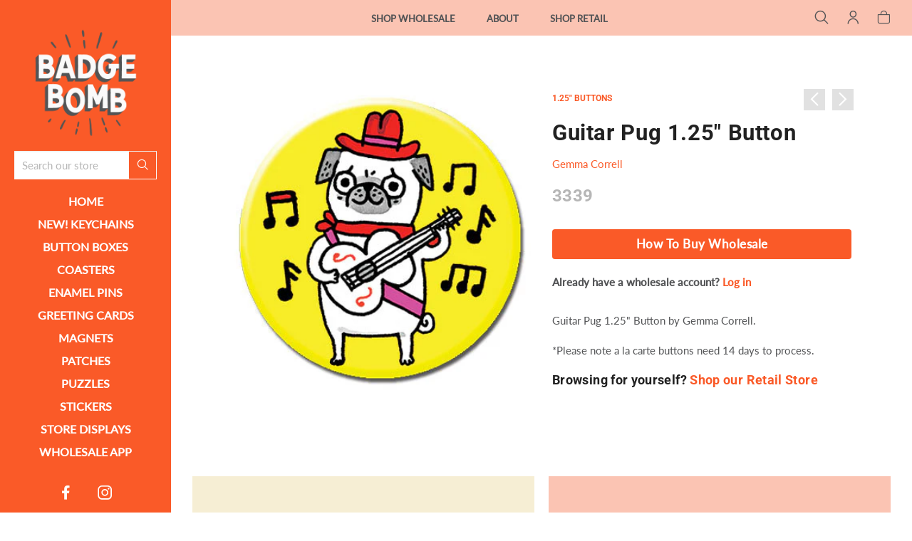

--- FILE ---
content_type: text/html; charset=utf-8
request_url: https://www.badgebomb.com/collections/1-25-buttons/products/pug-life-guitar-pug-1-25-inch-button
body_size: 24469
content:
<!doctype html>
<html class="no-js" lang="en">
<head> 
	
	<meta charset="utf-8">
	<!--[if IE]>
		<meta http-equiv="cleartype" content="on">
		<meta http-equiv="X-UA-Compatible" content="IE=edge, chrome=1">
	<![endif]-->
	
	<meta name="google-site-verification" content="SN4QNsyXyoOMIn1bNQRGo--EecCjFYATsJNZJCc-_ow" />
	<meta name="google-site-verification" content="_V6hdlPM908RInwZ5h0UN6xaT1Rol69NE0nLEkz5EBQ" />
	
	<meta name="viewport" content="width=device-width, initial-scale=1, shrink-to-fit=no">
	<meta name="theme-color" content="#fa5a28">
	
	<link rel="preconnect" href="https://cdn.shopify.com" crossorigin>
	<link rel="preconnect" href="https://fonts.shopify.com" crossorigin>
	<link rel="preconnect" href="https://monorail-edge.shopifysvc.com">
	
	<title>
		Pug Life Guitar Pug 1.25 inch Button by Gemma Correll &ndash; Badge Bomb Wholesale
	</title>
	
	<meta name="description" content="Guitar Pug">
	
	
	<meta name="robots" content="max-image-preview:large">
	
	<!-- /snippets/social-meta-tags.liquid -->



<meta property="og:site_name" content="Badge Bomb Wholesale">
<meta property="og:url" content="https://www.badgebomb.com/products/pug-life-guitar-pug-1-25-inch-button">
<meta property="og:title" content="Guitar Pug 1.25" Button">
<meta property="og:type" content="product">
<meta property="og:description" content="Guitar Pug"><meta property="og:image" content="http://www.badgebomb.com/cdn/shop/products/GC-3339_1024x1024.jpg?v=1541545937">
<meta property="og:image:secure_url" content="https://www.badgebomb.com/cdn/shop/products/GC-3339_1024x1024.jpg?v=1541545937">

<meta name="twitter:site" content="@">
<meta name="twitter:card" content="summary_large_image">
<meta name="twitter:title" content="Guitar Pug 1.25" Button">
<meta name="twitter:description" content="Guitar Pug">

	
	
		<link rel="canonical" href="https://www.badgebomb.com/products/pug-life-guitar-pug-1-25-inch-button">
	
	
	<!-- /snippets/favicons.liquid -->

<link rel="apple-touch-icon" sizes="180x180" href="//www.badgebomb.com/cdn/shop/files/Badge-Bomb-Logo_ffc7128a-56a8-4570-8d34-8c87442753cf_180x180.png?v=1685517342">
<link rel="icon" type="image/png" href="//www.badgebomb.com/cdn/shop/files/Badge-Bomb-Logo_ffc7128a-56a8-4570-8d34-8c87442753cf_32x32.png?v=1685517342" sizes="32x32">
<link rel="icon" type="image/png" href="//www.badgebomb.com/cdn/shop/files/Badge-Bomb-Logo_ffc7128a-56a8-4570-8d34-8c87442753cf_16x16.png?v=1685517342" sizes="16x16">
<meta name="apple-mobile-web-app-title" content="Badge Bomb Wholesale">
<meta name="application-name" content="Badge Bomb Wholesale">
	
	<!-- STYLES -->
	<link href="//www.badgebomb.com/cdn/shop/t/29/assets/styles.css?v=173945682145510421511737396450" rel="stylesheet" type="text/css" media="all" />
	<link href="//www.badgebomb.com/cdn/shop/t/29/assets/animate.min.css?v=115639684294252348841708477775" rel="stylesheet" type="text/css" media="all" />
	<style>
	
	.button,
	#AddToCart {
		color: ;
		background-color: ;
	}
	
	a,
	span.like_link, 
	a:link, 
	a:visited,
	.product-preview-details p a:link, 
	.product-preview-details p a:visited, 
	.social-sharing a,
	.product:hover, 
	.product__price {
		color: ;
	}

</style>

	<link href="//www.badgebomb.com/cdn/shop/t/29/assets/custom.css?v=143741717407037633851724226780" rel="stylesheet" type="text/css" media="all" />
	
	<!-- WEB FONTS -->
	<style>
	
	
	@font-face {
  font-family: Lato;
  font-weight: 400;
  font-style: normal;
  src: url("//www.badgebomb.com/cdn/fonts/lato/lato_n4.c3b93d431f0091c8be23185e15c9d1fee1e971c5.woff2") format("woff2"),
       url("//www.badgebomb.com/cdn/fonts/lato/lato_n4.d5c00c781efb195594fd2fd4ad04f7882949e327.woff") format("woff");
}

	
	
		
		@font-face {
  font-family: Roboto;
  font-weight: 700;
  font-style: normal;
  src: url("//www.badgebomb.com/cdn/fonts/roboto/roboto_n7.f38007a10afbbde8976c4056bfe890710d51dec2.woff2") format("woff2"),
       url("//www.badgebomb.com/cdn/fonts/roboto/roboto_n7.94bfdd3e80c7be00e128703d245c207769d763f9.woff") format("woff");
}

	
	
	
		
		@font-face {
  font-family: Lato;
  font-weight: 500;
  font-style: normal;
  src: url("//www.badgebomb.com/cdn/fonts/lato/lato_n5.b2fec044fbe05725e71d90882e5f3b21dae2efbd.woff2") format("woff2"),
       url("//www.badgebomb.com/cdn/fonts/lato/lato_n5.f25a9a5c73ff9372e69074488f99e8ac702b5447.woff") format("woff");
}

	

</style>
	
	<!-- SCRIPTS -->
	<script>window.performance && window.performance.mark && window.performance.mark('shopify.content_for_header.start');</script><meta id="shopify-digital-wallet" name="shopify-digital-wallet" content="/2030046/digital_wallets/dialog">
<meta name="shopify-checkout-api-token" content="ea8aa6104b2e9b2cc8923f643ebf7cde">
<meta id="in-context-paypal-metadata" data-shop-id="2030046" data-venmo-supported="false" data-environment="production" data-locale="en_US" data-paypal-v4="true" data-currency="USD">
<link rel="alternate" type="application/json+oembed" href="https://www.badgebomb.com/products/pug-life-guitar-pug-1-25-inch-button.oembed">
<script async="async" src="/checkouts/internal/preloads.js?locale=en-US"></script>
<link rel="preconnect" href="https://shop.app" crossorigin="anonymous">
<script async="async" src="https://shop.app/checkouts/internal/preloads.js?locale=en-US&shop_id=2030046" crossorigin="anonymous"></script>
<script id="shopify-features" type="application/json">{"accessToken":"ea8aa6104b2e9b2cc8923f643ebf7cde","betas":["rich-media-storefront-analytics"],"domain":"www.badgebomb.com","predictiveSearch":true,"shopId":2030046,"locale":"en"}</script>
<script>var Shopify = Shopify || {};
Shopify.shop = "badgebombwholesale.myshopify.com";
Shopify.locale = "en";
Shopify.currency = {"active":"USD","rate":"1.0"};
Shopify.country = "US";
Shopify.theme = {"name":"Badge Bomb WS - 2.6 With Retail Changes","id":134493110439,"schema_name":"Accent","schema_version":"2.1.1","theme_store_id":null,"role":"main"};
Shopify.theme.handle = "null";
Shopify.theme.style = {"id":null,"handle":null};
Shopify.cdnHost = "www.badgebomb.com/cdn";
Shopify.routes = Shopify.routes || {};
Shopify.routes.root = "/";</script>
<script type="module">!function(o){(o.Shopify=o.Shopify||{}).modules=!0}(window);</script>
<script>!function(o){function n(){var o=[];function n(){o.push(Array.prototype.slice.apply(arguments))}return n.q=o,n}var t=o.Shopify=o.Shopify||{};t.loadFeatures=n(),t.autoloadFeatures=n()}(window);</script>
<script>
  window.ShopifyPay = window.ShopifyPay || {};
  window.ShopifyPay.apiHost = "shop.app\/pay";
  window.ShopifyPay.redirectState = null;
</script>
<script id="shop-js-analytics" type="application/json">{"pageType":"product"}</script>
<script defer="defer" async type="module" src="//www.badgebomb.com/cdn/shopifycloud/shop-js/modules/v2/client.init-shop-cart-sync_BT-GjEfc.en.esm.js"></script>
<script defer="defer" async type="module" src="//www.badgebomb.com/cdn/shopifycloud/shop-js/modules/v2/chunk.common_D58fp_Oc.esm.js"></script>
<script defer="defer" async type="module" src="//www.badgebomb.com/cdn/shopifycloud/shop-js/modules/v2/chunk.modal_xMitdFEc.esm.js"></script>
<script type="module">
  await import("//www.badgebomb.com/cdn/shopifycloud/shop-js/modules/v2/client.init-shop-cart-sync_BT-GjEfc.en.esm.js");
await import("//www.badgebomb.com/cdn/shopifycloud/shop-js/modules/v2/chunk.common_D58fp_Oc.esm.js");
await import("//www.badgebomb.com/cdn/shopifycloud/shop-js/modules/v2/chunk.modal_xMitdFEc.esm.js");

  window.Shopify.SignInWithShop?.initShopCartSync?.({"fedCMEnabled":true,"windoidEnabled":true});

</script>
<script>
  window.Shopify = window.Shopify || {};
  if (!window.Shopify.featureAssets) window.Shopify.featureAssets = {};
  window.Shopify.featureAssets['shop-js'] = {"shop-cart-sync":["modules/v2/client.shop-cart-sync_DZOKe7Ll.en.esm.js","modules/v2/chunk.common_D58fp_Oc.esm.js","modules/v2/chunk.modal_xMitdFEc.esm.js"],"init-fed-cm":["modules/v2/client.init-fed-cm_B6oLuCjv.en.esm.js","modules/v2/chunk.common_D58fp_Oc.esm.js","modules/v2/chunk.modal_xMitdFEc.esm.js"],"shop-cash-offers":["modules/v2/client.shop-cash-offers_D2sdYoxE.en.esm.js","modules/v2/chunk.common_D58fp_Oc.esm.js","modules/v2/chunk.modal_xMitdFEc.esm.js"],"shop-login-button":["modules/v2/client.shop-login-button_QeVjl5Y3.en.esm.js","modules/v2/chunk.common_D58fp_Oc.esm.js","modules/v2/chunk.modal_xMitdFEc.esm.js"],"pay-button":["modules/v2/client.pay-button_DXTOsIq6.en.esm.js","modules/v2/chunk.common_D58fp_Oc.esm.js","modules/v2/chunk.modal_xMitdFEc.esm.js"],"shop-button":["modules/v2/client.shop-button_DQZHx9pm.en.esm.js","modules/v2/chunk.common_D58fp_Oc.esm.js","modules/v2/chunk.modal_xMitdFEc.esm.js"],"avatar":["modules/v2/client.avatar_BTnouDA3.en.esm.js"],"init-windoid":["modules/v2/client.init-windoid_CR1B-cfM.en.esm.js","modules/v2/chunk.common_D58fp_Oc.esm.js","modules/v2/chunk.modal_xMitdFEc.esm.js"],"init-shop-for-new-customer-accounts":["modules/v2/client.init-shop-for-new-customer-accounts_C_vY_xzh.en.esm.js","modules/v2/client.shop-login-button_QeVjl5Y3.en.esm.js","modules/v2/chunk.common_D58fp_Oc.esm.js","modules/v2/chunk.modal_xMitdFEc.esm.js"],"init-shop-email-lookup-coordinator":["modules/v2/client.init-shop-email-lookup-coordinator_BI7n9ZSv.en.esm.js","modules/v2/chunk.common_D58fp_Oc.esm.js","modules/v2/chunk.modal_xMitdFEc.esm.js"],"init-shop-cart-sync":["modules/v2/client.init-shop-cart-sync_BT-GjEfc.en.esm.js","modules/v2/chunk.common_D58fp_Oc.esm.js","modules/v2/chunk.modal_xMitdFEc.esm.js"],"shop-toast-manager":["modules/v2/client.shop-toast-manager_DiYdP3xc.en.esm.js","modules/v2/chunk.common_D58fp_Oc.esm.js","modules/v2/chunk.modal_xMitdFEc.esm.js"],"init-customer-accounts":["modules/v2/client.init-customer-accounts_D9ZNqS-Q.en.esm.js","modules/v2/client.shop-login-button_QeVjl5Y3.en.esm.js","modules/v2/chunk.common_D58fp_Oc.esm.js","modules/v2/chunk.modal_xMitdFEc.esm.js"],"init-customer-accounts-sign-up":["modules/v2/client.init-customer-accounts-sign-up_iGw4briv.en.esm.js","modules/v2/client.shop-login-button_QeVjl5Y3.en.esm.js","modules/v2/chunk.common_D58fp_Oc.esm.js","modules/v2/chunk.modal_xMitdFEc.esm.js"],"shop-follow-button":["modules/v2/client.shop-follow-button_CqMgW2wH.en.esm.js","modules/v2/chunk.common_D58fp_Oc.esm.js","modules/v2/chunk.modal_xMitdFEc.esm.js"],"checkout-modal":["modules/v2/client.checkout-modal_xHeaAweL.en.esm.js","modules/v2/chunk.common_D58fp_Oc.esm.js","modules/v2/chunk.modal_xMitdFEc.esm.js"],"shop-login":["modules/v2/client.shop-login_D91U-Q7h.en.esm.js","modules/v2/chunk.common_D58fp_Oc.esm.js","modules/v2/chunk.modal_xMitdFEc.esm.js"],"lead-capture":["modules/v2/client.lead-capture_BJmE1dJe.en.esm.js","modules/v2/chunk.common_D58fp_Oc.esm.js","modules/v2/chunk.modal_xMitdFEc.esm.js"],"payment-terms":["modules/v2/client.payment-terms_Ci9AEqFq.en.esm.js","modules/v2/chunk.common_D58fp_Oc.esm.js","modules/v2/chunk.modal_xMitdFEc.esm.js"]};
</script>
<script id="__st">var __st={"a":2030046,"offset":-28800,"reqid":"5799724d-36ff-4346-ae47-68afb9af727e-1769441326","pageurl":"www.badgebomb.com\/collections\/1-25-buttons\/products\/pug-life-guitar-pug-1-25-inch-button","u":"d44e72e572c2","p":"product","rtyp":"product","rid":9474001031};</script>
<script>window.ShopifyPaypalV4VisibilityTracking = true;</script>
<script id="captcha-bootstrap">!function(){'use strict';const t='contact',e='account',n='new_comment',o=[[t,t],['blogs',n],['comments',n],[t,'customer']],c=[[e,'customer_login'],[e,'guest_login'],[e,'recover_customer_password'],[e,'create_customer']],r=t=>t.map((([t,e])=>`form[action*='/${t}']:not([data-nocaptcha='true']) input[name='form_type'][value='${e}']`)).join(','),a=t=>()=>t?[...document.querySelectorAll(t)].map((t=>t.form)):[];function s(){const t=[...o],e=r(t);return a(e)}const i='password',u='form_key',d=['recaptcha-v3-token','g-recaptcha-response','h-captcha-response',i],f=()=>{try{return window.sessionStorage}catch{return}},m='__shopify_v',_=t=>t.elements[u];function p(t,e,n=!1){try{const o=window.sessionStorage,c=JSON.parse(o.getItem(e)),{data:r}=function(t){const{data:e,action:n}=t;return t[m]||n?{data:e,action:n}:{data:t,action:n}}(c);for(const[e,n]of Object.entries(r))t.elements[e]&&(t.elements[e].value=n);n&&o.removeItem(e)}catch(o){console.error('form repopulation failed',{error:o})}}const l='form_type',E='cptcha';function T(t){t.dataset[E]=!0}const w=window,h=w.document,L='Shopify',v='ce_forms',y='captcha';let A=!1;((t,e)=>{const n=(g='f06e6c50-85a8-45c8-87d0-21a2b65856fe',I='https://cdn.shopify.com/shopifycloud/storefront-forms-hcaptcha/ce_storefront_forms_captcha_hcaptcha.v1.5.2.iife.js',D={infoText:'Protected by hCaptcha',privacyText:'Privacy',termsText:'Terms'},(t,e,n)=>{const o=w[L][v],c=o.bindForm;if(c)return c(t,g,e,D).then(n);var r;o.q.push([[t,g,e,D],n]),r=I,A||(h.body.append(Object.assign(h.createElement('script'),{id:'captcha-provider',async:!0,src:r})),A=!0)});var g,I,D;w[L]=w[L]||{},w[L][v]=w[L][v]||{},w[L][v].q=[],w[L][y]=w[L][y]||{},w[L][y].protect=function(t,e){n(t,void 0,e),T(t)},Object.freeze(w[L][y]),function(t,e,n,w,h,L){const[v,y,A,g]=function(t,e,n){const i=e?o:[],u=t?c:[],d=[...i,...u],f=r(d),m=r(i),_=r(d.filter((([t,e])=>n.includes(e))));return[a(f),a(m),a(_),s()]}(w,h,L),I=t=>{const e=t.target;return e instanceof HTMLFormElement?e:e&&e.form},D=t=>v().includes(t);t.addEventListener('submit',(t=>{const e=I(t);if(!e)return;const n=D(e)&&!e.dataset.hcaptchaBound&&!e.dataset.recaptchaBound,o=_(e),c=g().includes(e)&&(!o||!o.value);(n||c)&&t.preventDefault(),c&&!n&&(function(t){try{if(!f())return;!function(t){const e=f();if(!e)return;const n=_(t);if(!n)return;const o=n.value;o&&e.removeItem(o)}(t);const e=Array.from(Array(32),(()=>Math.random().toString(36)[2])).join('');!function(t,e){_(t)||t.append(Object.assign(document.createElement('input'),{type:'hidden',name:u})),t.elements[u].value=e}(t,e),function(t,e){const n=f();if(!n)return;const o=[...t.querySelectorAll(`input[type='${i}']`)].map((({name:t})=>t)),c=[...d,...o],r={};for(const[a,s]of new FormData(t).entries())c.includes(a)||(r[a]=s);n.setItem(e,JSON.stringify({[m]:1,action:t.action,data:r}))}(t,e)}catch(e){console.error('failed to persist form',e)}}(e),e.submit())}));const S=(t,e)=>{t&&!t.dataset[E]&&(n(t,e.some((e=>e===t))),T(t))};for(const o of['focusin','change'])t.addEventListener(o,(t=>{const e=I(t);D(e)&&S(e,y())}));const B=e.get('form_key'),M=e.get(l),P=B&&M;t.addEventListener('DOMContentLoaded',(()=>{const t=y();if(P)for(const e of t)e.elements[l].value===M&&p(e,B);[...new Set([...A(),...v().filter((t=>'true'===t.dataset.shopifyCaptcha))])].forEach((e=>S(e,t)))}))}(h,new URLSearchParams(w.location.search),n,t,e,['guest_login'])})(!0,!0)}();</script>
<script integrity="sha256-4kQ18oKyAcykRKYeNunJcIwy7WH5gtpwJnB7kiuLZ1E=" data-source-attribution="shopify.loadfeatures" defer="defer" src="//www.badgebomb.com/cdn/shopifycloud/storefront/assets/storefront/load_feature-a0a9edcb.js" crossorigin="anonymous"></script>
<script crossorigin="anonymous" defer="defer" src="//www.badgebomb.com/cdn/shopifycloud/storefront/assets/shopify_pay/storefront-65b4c6d7.js?v=20250812"></script>
<script data-source-attribution="shopify.dynamic_checkout.dynamic.init">var Shopify=Shopify||{};Shopify.PaymentButton=Shopify.PaymentButton||{isStorefrontPortableWallets:!0,init:function(){window.Shopify.PaymentButton.init=function(){};var t=document.createElement("script");t.src="https://www.badgebomb.com/cdn/shopifycloud/portable-wallets/latest/portable-wallets.en.js",t.type="module",document.head.appendChild(t)}};
</script>
<script data-source-attribution="shopify.dynamic_checkout.buyer_consent">
  function portableWalletsHideBuyerConsent(e){var t=document.getElementById("shopify-buyer-consent"),n=document.getElementById("shopify-subscription-policy-button");t&&n&&(t.classList.add("hidden"),t.setAttribute("aria-hidden","true"),n.removeEventListener("click",e))}function portableWalletsShowBuyerConsent(e){var t=document.getElementById("shopify-buyer-consent"),n=document.getElementById("shopify-subscription-policy-button");t&&n&&(t.classList.remove("hidden"),t.removeAttribute("aria-hidden"),n.addEventListener("click",e))}window.Shopify?.PaymentButton&&(window.Shopify.PaymentButton.hideBuyerConsent=portableWalletsHideBuyerConsent,window.Shopify.PaymentButton.showBuyerConsent=portableWalletsShowBuyerConsent);
</script>
<script data-source-attribution="shopify.dynamic_checkout.cart.bootstrap">document.addEventListener("DOMContentLoaded",(function(){function t(){return document.querySelector("shopify-accelerated-checkout-cart, shopify-accelerated-checkout")}if(t())Shopify.PaymentButton.init();else{new MutationObserver((function(e,n){t()&&(Shopify.PaymentButton.init(),n.disconnect())})).observe(document.body,{childList:!0,subtree:!0})}}));
</script>
<script id='scb4127' type='text/javascript' async='' src='https://www.badgebomb.com/cdn/shopifycloud/privacy-banner/storefront-banner.js'></script><link id="shopify-accelerated-checkout-styles" rel="stylesheet" media="screen" href="https://www.badgebomb.com/cdn/shopifycloud/portable-wallets/latest/accelerated-checkout-backwards-compat.css" crossorigin="anonymous">
<style id="shopify-accelerated-checkout-cart">
        #shopify-buyer-consent {
  margin-top: 1em;
  display: inline-block;
  width: 100%;
}

#shopify-buyer-consent.hidden {
  display: none;
}

#shopify-subscription-policy-button {
  background: none;
  border: none;
  padding: 0;
  text-decoration: underline;
  font-size: inherit;
  cursor: pointer;
}

#shopify-subscription-policy-button::before {
  box-shadow: none;
}

      </style>
<script id="sections-script" data-sections="complementary_products,products-related" defer="defer" src="//www.badgebomb.com/cdn/shop/t/29/compiled_assets/scripts.js?v=6044"></script>
<script>window.performance && window.performance.mark && window.performance.mark('shopify.content_for_header.end');</script>
	
	
<!--[if lt IE 8]><script src="//www.badgebomb.com/cdn/s/shopify/json2.js" type="text/javascript"></script><![endif]-->
	
	<script src="https://ajax.googleapis.com/ajax/libs/jquery/1.12.4/jquery.min.js" type="text/javascript"></script>
	
	<script src="//www.badgebomb.com/cdn/shop/t/29/assets/modernizr.min.js?v=184252143193856699171708477775" type="text/javascript"></script>
	<script src="//www.badgebomb.com/cdn/shop/t/29/assets/jquery.hoverIntent.min.js?v=84437192859814105601708477775" type="text/javascript"></script>
	<script src="//www.badgebomb.com/cdn/shop/t/29/assets/superfish.min.js?v=180299151964021606631708477775" type="text/javascript"></script>
	<script src="//www.badgebomb.com/cdn/shop/t/29/assets/jquery.validate.min.js?v=120103531587321048971708477775" type="text/javascript"></script>
	
<!-- BEGIN app block: shopify://apps/klaviyo-email-marketing-sms/blocks/klaviyo-onsite-embed/2632fe16-c075-4321-a88b-50b567f42507 -->












  <script async src="https://static.klaviyo.com/onsite/js/UwyimA/klaviyo.js?company_id=UwyimA"></script>
  <script>!function(){if(!window.klaviyo){window._klOnsite=window._klOnsite||[];try{window.klaviyo=new Proxy({},{get:function(n,i){return"push"===i?function(){var n;(n=window._klOnsite).push.apply(n,arguments)}:function(){for(var n=arguments.length,o=new Array(n),w=0;w<n;w++)o[w]=arguments[w];var t="function"==typeof o[o.length-1]?o.pop():void 0,e=new Promise((function(n){window._klOnsite.push([i].concat(o,[function(i){t&&t(i),n(i)}]))}));return e}}})}catch(n){window.klaviyo=window.klaviyo||[],window.klaviyo.push=function(){var n;(n=window._klOnsite).push.apply(n,arguments)}}}}();</script>

  
    <script id="viewed_product">
      if (item == null) {
        var _learnq = _learnq || [];

        var MetafieldReviews = null
        var MetafieldYotpoRating = null
        var MetafieldYotpoCount = null
        var MetafieldLooxRating = null
        var MetafieldLooxCount = null
        var okendoProduct = null
        var okendoProductReviewCount = null
        var okendoProductReviewAverageValue = null
        try {
          // The following fields are used for Customer Hub recently viewed in order to add reviews.
          // This information is not part of __kla_viewed. Instead, it is part of __kla_viewed_reviewed_items
          MetafieldReviews = {};
          MetafieldYotpoRating = null
          MetafieldYotpoCount = null
          MetafieldLooxRating = null
          MetafieldLooxCount = null

          okendoProduct = null
          // If the okendo metafield is not legacy, it will error, which then requires the new json formatted data
          if (okendoProduct && 'error' in okendoProduct) {
            okendoProduct = null
          }
          okendoProductReviewCount = okendoProduct ? okendoProduct.reviewCount : null
          okendoProductReviewAverageValue = okendoProduct ? okendoProduct.reviewAverageValue : null
        } catch (error) {
          console.error('Error in Klaviyo onsite reviews tracking:', error);
        }

        var item = {
          Name: "Guitar Pug 1.25\" Button",
          ProductID: 9474001031,
          Categories: ["1.25\" Buttons","All Products","Buttons by SKU","Dog People","Gemma Correll"],
          ImageURL: "https://www.badgebomb.com/cdn/shop/products/GC-3339_grande.jpg?v=1541545937",
          URL: "https://www.badgebomb.com/products/pug-life-guitar-pug-1-25-inch-button",
          Brand: "Gemma Correll",
          Price: "$0.70",
          Value: "0.70",
          CompareAtPrice: "$0.00"
        };
        _learnq.push(['track', 'Viewed Product', item]);
        _learnq.push(['trackViewedItem', {
          Title: item.Name,
          ItemId: item.ProductID,
          Categories: item.Categories,
          ImageUrl: item.ImageURL,
          Url: item.URL,
          Metadata: {
            Brand: item.Brand,
            Price: item.Price,
            Value: item.Value,
            CompareAtPrice: item.CompareAtPrice
          },
          metafields:{
            reviews: MetafieldReviews,
            yotpo:{
              rating: MetafieldYotpoRating,
              count: MetafieldYotpoCount,
            },
            loox:{
              rating: MetafieldLooxRating,
              count: MetafieldLooxCount,
            },
            okendo: {
              rating: okendoProductReviewAverageValue,
              count: okendoProductReviewCount,
            }
          }
        }]);
      }
    </script>
  




  <script>
    window.klaviyoReviewsProductDesignMode = false
  </script>







<!-- END app block --><link href="https://monorail-edge.shopifysvc.com" rel="dns-prefetch">
<script>(function(){if ("sendBeacon" in navigator && "performance" in window) {try {var session_token_from_headers = performance.getEntriesByType('navigation')[0].serverTiming.find(x => x.name == '_s').description;} catch {var session_token_from_headers = undefined;}var session_cookie_matches = document.cookie.match(/_shopify_s=([^;]*)/);var session_token_from_cookie = session_cookie_matches && session_cookie_matches.length === 2 ? session_cookie_matches[1] : "";var session_token = session_token_from_headers || session_token_from_cookie || "";function handle_abandonment_event(e) {var entries = performance.getEntries().filter(function(entry) {return /monorail-edge.shopifysvc.com/.test(entry.name);});if (!window.abandonment_tracked && entries.length === 0) {window.abandonment_tracked = true;var currentMs = Date.now();var navigation_start = performance.timing.navigationStart;var payload = {shop_id: 2030046,url: window.location.href,navigation_start,duration: currentMs - navigation_start,session_token,page_type: "product"};window.navigator.sendBeacon("https://monorail-edge.shopifysvc.com/v1/produce", JSON.stringify({schema_id: "online_store_buyer_site_abandonment/1.1",payload: payload,metadata: {event_created_at_ms: currentMs,event_sent_at_ms: currentMs}}));}}window.addEventListener('pagehide', handle_abandonment_event);}}());</script>
<script id="web-pixels-manager-setup">(function e(e,d,r,n,o){if(void 0===o&&(o={}),!Boolean(null===(a=null===(i=window.Shopify)||void 0===i?void 0:i.analytics)||void 0===a?void 0:a.replayQueue)){var i,a;window.Shopify=window.Shopify||{};var t=window.Shopify;t.analytics=t.analytics||{};var s=t.analytics;s.replayQueue=[],s.publish=function(e,d,r){return s.replayQueue.push([e,d,r]),!0};try{self.performance.mark("wpm:start")}catch(e){}var l=function(){var e={modern:/Edge?\/(1{2}[4-9]|1[2-9]\d|[2-9]\d{2}|\d{4,})\.\d+(\.\d+|)|Firefox\/(1{2}[4-9]|1[2-9]\d|[2-9]\d{2}|\d{4,})\.\d+(\.\d+|)|Chrom(ium|e)\/(9{2}|\d{3,})\.\d+(\.\d+|)|(Maci|X1{2}).+ Version\/(15\.\d+|(1[6-9]|[2-9]\d|\d{3,})\.\d+)([,.]\d+|)( \(\w+\)|)( Mobile\/\w+|) Safari\/|Chrome.+OPR\/(9{2}|\d{3,})\.\d+\.\d+|(CPU[ +]OS|iPhone[ +]OS|CPU[ +]iPhone|CPU IPhone OS|CPU iPad OS)[ +]+(15[._]\d+|(1[6-9]|[2-9]\d|\d{3,})[._]\d+)([._]\d+|)|Android:?[ /-](13[3-9]|1[4-9]\d|[2-9]\d{2}|\d{4,})(\.\d+|)(\.\d+|)|Android.+Firefox\/(13[5-9]|1[4-9]\d|[2-9]\d{2}|\d{4,})\.\d+(\.\d+|)|Android.+Chrom(ium|e)\/(13[3-9]|1[4-9]\d|[2-9]\d{2}|\d{4,})\.\d+(\.\d+|)|SamsungBrowser\/([2-9]\d|\d{3,})\.\d+/,legacy:/Edge?\/(1[6-9]|[2-9]\d|\d{3,})\.\d+(\.\d+|)|Firefox\/(5[4-9]|[6-9]\d|\d{3,})\.\d+(\.\d+|)|Chrom(ium|e)\/(5[1-9]|[6-9]\d|\d{3,})\.\d+(\.\d+|)([\d.]+$|.*Safari\/(?![\d.]+ Edge\/[\d.]+$))|(Maci|X1{2}).+ Version\/(10\.\d+|(1[1-9]|[2-9]\d|\d{3,})\.\d+)([,.]\d+|)( \(\w+\)|)( Mobile\/\w+|) Safari\/|Chrome.+OPR\/(3[89]|[4-9]\d|\d{3,})\.\d+\.\d+|(CPU[ +]OS|iPhone[ +]OS|CPU[ +]iPhone|CPU IPhone OS|CPU iPad OS)[ +]+(10[._]\d+|(1[1-9]|[2-9]\d|\d{3,})[._]\d+)([._]\d+|)|Android:?[ /-](13[3-9]|1[4-9]\d|[2-9]\d{2}|\d{4,})(\.\d+|)(\.\d+|)|Mobile Safari.+OPR\/([89]\d|\d{3,})\.\d+\.\d+|Android.+Firefox\/(13[5-9]|1[4-9]\d|[2-9]\d{2}|\d{4,})\.\d+(\.\d+|)|Android.+Chrom(ium|e)\/(13[3-9]|1[4-9]\d|[2-9]\d{2}|\d{4,})\.\d+(\.\d+|)|Android.+(UC? ?Browser|UCWEB|U3)[ /]?(15\.([5-9]|\d{2,})|(1[6-9]|[2-9]\d|\d{3,})\.\d+)\.\d+|SamsungBrowser\/(5\.\d+|([6-9]|\d{2,})\.\d+)|Android.+MQ{2}Browser\/(14(\.(9|\d{2,})|)|(1[5-9]|[2-9]\d|\d{3,})(\.\d+|))(\.\d+|)|K[Aa][Ii]OS\/(3\.\d+|([4-9]|\d{2,})\.\d+)(\.\d+|)/},d=e.modern,r=e.legacy,n=navigator.userAgent;return n.match(d)?"modern":n.match(r)?"legacy":"unknown"}(),u="modern"===l?"modern":"legacy",c=(null!=n?n:{modern:"",legacy:""})[u],f=function(e){return[e.baseUrl,"/wpm","/b",e.hashVersion,"modern"===e.buildTarget?"m":"l",".js"].join("")}({baseUrl:d,hashVersion:r,buildTarget:u}),m=function(e){var d=e.version,r=e.bundleTarget,n=e.surface,o=e.pageUrl,i=e.monorailEndpoint;return{emit:function(e){var a=e.status,t=e.errorMsg,s=(new Date).getTime(),l=JSON.stringify({metadata:{event_sent_at_ms:s},events:[{schema_id:"web_pixels_manager_load/3.1",payload:{version:d,bundle_target:r,page_url:o,status:a,surface:n,error_msg:t},metadata:{event_created_at_ms:s}}]});if(!i)return console&&console.warn&&console.warn("[Web Pixels Manager] No Monorail endpoint provided, skipping logging."),!1;try{return self.navigator.sendBeacon.bind(self.navigator)(i,l)}catch(e){}var u=new XMLHttpRequest;try{return u.open("POST",i,!0),u.setRequestHeader("Content-Type","text/plain"),u.send(l),!0}catch(e){return console&&console.warn&&console.warn("[Web Pixels Manager] Got an unhandled error while logging to Monorail."),!1}}}}({version:r,bundleTarget:l,surface:e.surface,pageUrl:self.location.href,monorailEndpoint:e.monorailEndpoint});try{o.browserTarget=l,function(e){var d=e.src,r=e.async,n=void 0===r||r,o=e.onload,i=e.onerror,a=e.sri,t=e.scriptDataAttributes,s=void 0===t?{}:t,l=document.createElement("script"),u=document.querySelector("head"),c=document.querySelector("body");if(l.async=n,l.src=d,a&&(l.integrity=a,l.crossOrigin="anonymous"),s)for(var f in s)if(Object.prototype.hasOwnProperty.call(s,f))try{l.dataset[f]=s[f]}catch(e){}if(o&&l.addEventListener("load",o),i&&l.addEventListener("error",i),u)u.appendChild(l);else{if(!c)throw new Error("Did not find a head or body element to append the script");c.appendChild(l)}}({src:f,async:!0,onload:function(){if(!function(){var e,d;return Boolean(null===(d=null===(e=window.Shopify)||void 0===e?void 0:e.analytics)||void 0===d?void 0:d.initialized)}()){var d=window.webPixelsManager.init(e)||void 0;if(d){var r=window.Shopify.analytics;r.replayQueue.forEach((function(e){var r=e[0],n=e[1],o=e[2];d.publishCustomEvent(r,n,o)})),r.replayQueue=[],r.publish=d.publishCustomEvent,r.visitor=d.visitor,r.initialized=!0}}},onerror:function(){return m.emit({status:"failed",errorMsg:"".concat(f," has failed to load")})},sri:function(e){var d=/^sha384-[A-Za-z0-9+/=]+$/;return"string"==typeof e&&d.test(e)}(c)?c:"",scriptDataAttributes:o}),m.emit({status:"loading"})}catch(e){m.emit({status:"failed",errorMsg:(null==e?void 0:e.message)||"Unknown error"})}}})({shopId: 2030046,storefrontBaseUrl: "https://www.badgebomb.com",extensionsBaseUrl: "https://extensions.shopifycdn.com/cdn/shopifycloud/web-pixels-manager",monorailEndpoint: "https://monorail-edge.shopifysvc.com/unstable/produce_batch",surface: "storefront-renderer",enabledBetaFlags: ["2dca8a86"],webPixelsConfigList: [{"id":"1812037799","configuration":"{\"accountID\":\"UwyimA\",\"webPixelConfig\":\"eyJlbmFibGVBZGRlZFRvQ2FydEV2ZW50cyI6IHRydWV9\"}","eventPayloadVersion":"v1","runtimeContext":"STRICT","scriptVersion":"524f6c1ee37bacdca7657a665bdca589","type":"APP","apiClientId":123074,"privacyPurposes":["ANALYTICS","MARKETING"],"dataSharingAdjustments":{"protectedCustomerApprovalScopes":["read_customer_address","read_customer_email","read_customer_name","read_customer_personal_data","read_customer_phone"]}},{"id":"65110183","eventPayloadVersion":"v1","runtimeContext":"LAX","scriptVersion":"1","type":"CUSTOM","privacyPurposes":["MARKETING"],"name":"Meta pixel (migrated)"},{"id":"94306471","eventPayloadVersion":"v1","runtimeContext":"LAX","scriptVersion":"1","type":"CUSTOM","privacyPurposes":["ANALYTICS"],"name":"Google Analytics tag (migrated)"},{"id":"shopify-app-pixel","configuration":"{}","eventPayloadVersion":"v1","runtimeContext":"STRICT","scriptVersion":"0450","apiClientId":"shopify-pixel","type":"APP","privacyPurposes":["ANALYTICS","MARKETING"]},{"id":"shopify-custom-pixel","eventPayloadVersion":"v1","runtimeContext":"LAX","scriptVersion":"0450","apiClientId":"shopify-pixel","type":"CUSTOM","privacyPurposes":["ANALYTICS","MARKETING"]}],isMerchantRequest: false,initData: {"shop":{"name":"Badge Bomb Wholesale","paymentSettings":{"currencyCode":"USD"},"myshopifyDomain":"badgebombwholesale.myshopify.com","countryCode":"US","storefrontUrl":"https:\/\/www.badgebomb.com"},"customer":null,"cart":null,"checkout":null,"productVariants":[{"price":{"amount":0.7,"currencyCode":"USD"},"product":{"title":"Guitar Pug 1.25\" Button","vendor":"Gemma Correll","id":"9474001031","untranslatedTitle":"Guitar Pug 1.25\" Button","url":"\/products\/pug-life-guitar-pug-1-25-inch-button","type":"1.25\" Button"},"id":"34698455495","image":{"src":"\/\/www.badgebomb.com\/cdn\/shop\/products\/GC-3339.jpg?v=1541545937"},"sku":"3339","title":"Button \/ 1.25 inch","untranslatedTitle":"Button \/ 1.25 inch"}],"purchasingCompany":null},},"https://www.badgebomb.com/cdn","fcfee988w5aeb613cpc8e4bc33m6693e112",{"modern":"","legacy":""},{"shopId":"2030046","storefrontBaseUrl":"https:\/\/www.badgebomb.com","extensionBaseUrl":"https:\/\/extensions.shopifycdn.com\/cdn\/shopifycloud\/web-pixels-manager","surface":"storefront-renderer","enabledBetaFlags":"[\"2dca8a86\"]","isMerchantRequest":"false","hashVersion":"fcfee988w5aeb613cpc8e4bc33m6693e112","publish":"custom","events":"[[\"page_viewed\",{}],[\"product_viewed\",{\"productVariant\":{\"price\":{\"amount\":0.7,\"currencyCode\":\"USD\"},\"product\":{\"title\":\"Guitar Pug 1.25\\\" Button\",\"vendor\":\"Gemma Correll\",\"id\":\"9474001031\",\"untranslatedTitle\":\"Guitar Pug 1.25\\\" Button\",\"url\":\"\/products\/pug-life-guitar-pug-1-25-inch-button\",\"type\":\"1.25\\\" Button\"},\"id\":\"34698455495\",\"image\":{\"src\":\"\/\/www.badgebomb.com\/cdn\/shop\/products\/GC-3339.jpg?v=1541545937\"},\"sku\":\"3339\",\"title\":\"Button \/ 1.25 inch\",\"untranslatedTitle\":\"Button \/ 1.25 inch\"}}]]"});</script><script>
  window.ShopifyAnalytics = window.ShopifyAnalytics || {};
  window.ShopifyAnalytics.meta = window.ShopifyAnalytics.meta || {};
  window.ShopifyAnalytics.meta.currency = 'USD';
  var meta = {"product":{"id":9474001031,"gid":"gid:\/\/shopify\/Product\/9474001031","vendor":"Gemma Correll","type":"1.25\" Button","handle":"pug-life-guitar-pug-1-25-inch-button","variants":[{"id":34698455495,"price":70,"name":"Guitar Pug 1.25\" Button - Button \/ 1.25 inch","public_title":"Button \/ 1.25 inch","sku":"3339"}],"remote":false},"page":{"pageType":"product","resourceType":"product","resourceId":9474001031,"requestId":"5799724d-36ff-4346-ae47-68afb9af727e-1769441326"}};
  for (var attr in meta) {
    window.ShopifyAnalytics.meta[attr] = meta[attr];
  }
</script>
<script class="analytics">
  (function () {
    var customDocumentWrite = function(content) {
      var jquery = null;

      if (window.jQuery) {
        jquery = window.jQuery;
      } else if (window.Checkout && window.Checkout.$) {
        jquery = window.Checkout.$;
      }

      if (jquery) {
        jquery('body').append(content);
      }
    };

    var hasLoggedConversion = function(token) {
      if (token) {
        return document.cookie.indexOf('loggedConversion=' + token) !== -1;
      }
      return false;
    }

    var setCookieIfConversion = function(token) {
      if (token) {
        var twoMonthsFromNow = new Date(Date.now());
        twoMonthsFromNow.setMonth(twoMonthsFromNow.getMonth() + 2);

        document.cookie = 'loggedConversion=' + token + '; expires=' + twoMonthsFromNow;
      }
    }

    var trekkie = window.ShopifyAnalytics.lib = window.trekkie = window.trekkie || [];
    if (trekkie.integrations) {
      return;
    }
    trekkie.methods = [
      'identify',
      'page',
      'ready',
      'track',
      'trackForm',
      'trackLink'
    ];
    trekkie.factory = function(method) {
      return function() {
        var args = Array.prototype.slice.call(arguments);
        args.unshift(method);
        trekkie.push(args);
        return trekkie;
      };
    };
    for (var i = 0; i < trekkie.methods.length; i++) {
      var key = trekkie.methods[i];
      trekkie[key] = trekkie.factory(key);
    }
    trekkie.load = function(config) {
      trekkie.config = config || {};
      trekkie.config.initialDocumentCookie = document.cookie;
      var first = document.getElementsByTagName('script')[0];
      var script = document.createElement('script');
      script.type = 'text/javascript';
      script.onerror = function(e) {
        var scriptFallback = document.createElement('script');
        scriptFallback.type = 'text/javascript';
        scriptFallback.onerror = function(error) {
                var Monorail = {
      produce: function produce(monorailDomain, schemaId, payload) {
        var currentMs = new Date().getTime();
        var event = {
          schema_id: schemaId,
          payload: payload,
          metadata: {
            event_created_at_ms: currentMs,
            event_sent_at_ms: currentMs
          }
        };
        return Monorail.sendRequest("https://" + monorailDomain + "/v1/produce", JSON.stringify(event));
      },
      sendRequest: function sendRequest(endpointUrl, payload) {
        // Try the sendBeacon API
        if (window && window.navigator && typeof window.navigator.sendBeacon === 'function' && typeof window.Blob === 'function' && !Monorail.isIos12()) {
          var blobData = new window.Blob([payload], {
            type: 'text/plain'
          });

          if (window.navigator.sendBeacon(endpointUrl, blobData)) {
            return true;
          } // sendBeacon was not successful

        } // XHR beacon

        var xhr = new XMLHttpRequest();

        try {
          xhr.open('POST', endpointUrl);
          xhr.setRequestHeader('Content-Type', 'text/plain');
          xhr.send(payload);
        } catch (e) {
          console.log(e);
        }

        return false;
      },
      isIos12: function isIos12() {
        return window.navigator.userAgent.lastIndexOf('iPhone; CPU iPhone OS 12_') !== -1 || window.navigator.userAgent.lastIndexOf('iPad; CPU OS 12_') !== -1;
      }
    };
    Monorail.produce('monorail-edge.shopifysvc.com',
      'trekkie_storefront_load_errors/1.1',
      {shop_id: 2030046,
      theme_id: 134493110439,
      app_name: "storefront",
      context_url: window.location.href,
      source_url: "//www.badgebomb.com/cdn/s/trekkie.storefront.8d95595f799fbf7e1d32231b9a28fd43b70c67d3.min.js"});

        };
        scriptFallback.async = true;
        scriptFallback.src = '//www.badgebomb.com/cdn/s/trekkie.storefront.8d95595f799fbf7e1d32231b9a28fd43b70c67d3.min.js';
        first.parentNode.insertBefore(scriptFallback, first);
      };
      script.async = true;
      script.src = '//www.badgebomb.com/cdn/s/trekkie.storefront.8d95595f799fbf7e1d32231b9a28fd43b70c67d3.min.js';
      first.parentNode.insertBefore(script, first);
    };
    trekkie.load(
      {"Trekkie":{"appName":"storefront","development":false,"defaultAttributes":{"shopId":2030046,"isMerchantRequest":null,"themeId":134493110439,"themeCityHash":"7580224910468562571","contentLanguage":"en","currency":"USD","eventMetadataId":"6d6f6106-d0e6-4803-a883-a29e07dd47d0"},"isServerSideCookieWritingEnabled":true,"monorailRegion":"shop_domain","enabledBetaFlags":["65f19447"]},"Session Attribution":{},"S2S":{"facebookCapiEnabled":false,"source":"trekkie-storefront-renderer","apiClientId":580111}}
    );

    var loaded = false;
    trekkie.ready(function() {
      if (loaded) return;
      loaded = true;

      window.ShopifyAnalytics.lib = window.trekkie;

      var originalDocumentWrite = document.write;
      document.write = customDocumentWrite;
      try { window.ShopifyAnalytics.merchantGoogleAnalytics.call(this); } catch(error) {};
      document.write = originalDocumentWrite;

      window.ShopifyAnalytics.lib.page(null,{"pageType":"product","resourceType":"product","resourceId":9474001031,"requestId":"5799724d-36ff-4346-ae47-68afb9af727e-1769441326","shopifyEmitted":true});

      var match = window.location.pathname.match(/checkouts\/(.+)\/(thank_you|post_purchase)/)
      var token = match? match[1]: undefined;
      if (!hasLoggedConversion(token)) {
        setCookieIfConversion(token);
        window.ShopifyAnalytics.lib.track("Viewed Product",{"currency":"USD","variantId":34698455495,"productId":9474001031,"productGid":"gid:\/\/shopify\/Product\/9474001031","name":"Guitar Pug 1.25\" Button - Button \/ 1.25 inch","price":"0.70","sku":"3339","brand":"Gemma Correll","variant":"Button \/ 1.25 inch","category":"1.25\" Button","nonInteraction":true,"remote":false},undefined,undefined,{"shopifyEmitted":true});
      window.ShopifyAnalytics.lib.track("monorail:\/\/trekkie_storefront_viewed_product\/1.1",{"currency":"USD","variantId":34698455495,"productId":9474001031,"productGid":"gid:\/\/shopify\/Product\/9474001031","name":"Guitar Pug 1.25\" Button - Button \/ 1.25 inch","price":"0.70","sku":"3339","brand":"Gemma Correll","variant":"Button \/ 1.25 inch","category":"1.25\" Button","nonInteraction":true,"remote":false,"referer":"https:\/\/www.badgebomb.com\/collections\/1-25-buttons\/products\/pug-life-guitar-pug-1-25-inch-button"});
      }
    });


        var eventsListenerScript = document.createElement('script');
        eventsListenerScript.async = true;
        eventsListenerScript.src = "//www.badgebomb.com/cdn/shopifycloud/storefront/assets/shop_events_listener-3da45d37.js";
        document.getElementsByTagName('head')[0].appendChild(eventsListenerScript);

})();</script>
  <script>
  if (!window.ga || (window.ga && typeof window.ga !== 'function')) {
    window.ga = function ga() {
      (window.ga.q = window.ga.q || []).push(arguments);
      if (window.Shopify && window.Shopify.analytics && typeof window.Shopify.analytics.publish === 'function') {
        window.Shopify.analytics.publish("ga_stub_called", {}, {sendTo: "google_osp_migration"});
      }
      console.error("Shopify's Google Analytics stub called with:", Array.from(arguments), "\nSee https://help.shopify.com/manual/promoting-marketing/pixels/pixel-migration#google for more information.");
    };
    if (window.Shopify && window.Shopify.analytics && typeof window.Shopify.analytics.publish === 'function') {
      window.Shopify.analytics.publish("ga_stub_initialized", {}, {sendTo: "google_osp_migration"});
    }
  }
</script>
<script
  defer
  src="https://www.badgebomb.com/cdn/shopifycloud/perf-kit/shopify-perf-kit-3.0.4.min.js"
  data-application="storefront-renderer"
  data-shop-id="2030046"
  data-render-region="gcp-us-east1"
  data-page-type="product"
  data-theme-instance-id="134493110439"
  data-theme-name="Accent"
  data-theme-version="2.1.1"
  data-monorail-region="shop_domain"
  data-resource-timing-sampling-rate="10"
  data-shs="true"
  data-shs-beacon="true"
  data-shs-export-with-fetch="true"
  data-shs-logs-sample-rate="1"
  data-shs-beacon-endpoint="https://www.badgebomb.com/api/collect"
></script>
</head>
<body id="pug-life-guitar-pug-1-25-inch-button-by-gemma-correll" class="product-pug-life-guitar-pug-1-25-inch-button product-type-1-25-button collection-1-25-buttons template-product ">
	<div id="top" class="wrapper">
		
		
		
		
		<div class="site-overlay"></div>
		<div id="shopify-section-general-mobile-nav" class="shopify-section"><!-- /sections/general-mobile-nav.liquid -->








	


<div class="pushy pushy-left">
	<div class="pushy-content">
		<ul>
			
			<!-- Only links with the CSS class of pushy-link will close the menu. -->
			
			
			<li class="pushy-link pushy-top-items">
				<div class="pushy-top-items_left">&nbsp;</div>
				<div class="pushy-top-items_right">
					<a href="#">
						<span class="accent-icon-close" aria-hidden="true"></span>
					</a>
				</div>
				&nbsp;
			</li>
			<li class="pushy-search">
				<!-- /snippets/widget-search.liquid -->


<div class="search-container">
	<form action="/search" method="get" class="search-form" role="search">
		
		<input type="search" name="q" id="search" placeholder="Search our store" value="" class="search-field">
		<button class="icon"><span class="accent-icon-search"></span></button>
	</form>
</div>

			</li>
			
				
				
				
				
				
				
				
				
				
				
				
				<li class="mobile-menu-item-1 pushy-link"><a class="top-row-menu-item" href="/">
							HOME
						</a>
					
				</li>
			
				
				
				
				
				
				
				
				
				
				
				
				<li class="mobile-menu-item-2 pushy-submenu"><button>Shop By Product</button>
					
						<ul class="mobile-sub-nav">
							
								
								
								
								
									
									
										<li class="pushy-link">
											<a href="/collections/keychains">
												New! Keychains
											</a>
										</li>
									
								
									
									
										<li class="pushy-link">
											<a href="/collections/button-boxes">
												Button Boxes
											</a>
										</li>
									
								
									
									
										<li class="pushy-link">
											<a href="/collections/coasters">
												Cork Coasters
											</a>
										</li>
									
								
									
									
										<li class="pushy-link">
											<a href="/collections/enamel-pins">
												Enamel Pins
											</a>
										</li>
									
								
									
									
										<li class="pushy-link">
											<a href="/collections/greeting-cards">
												Greeting Cards
											</a>
										</li>
									
								
									
									
										<li class="pushy-link">
											<a href="/collections/magnets">
												Magnets
											</a>
										</li>
									
								
									
									
										<li class="pushy-link">
											<a href="/collections/patches">
												Patches
											</a>
										</li>
									
								
									
									
										<li class="pushy-link">
											<a href="/collections/jigsaw-puzzles">
												Puzzles
											</a>
										</li>
									
								
									
									
										<li class="pushy-link">
											<a href="/collections/socks">
												Socks
											</a>
										</li>
									
								
									
									
										<li class="pushy-link">
											<a href="/collections/big-stickers">
												Stickers
											</a>
										</li>
									
								
									
									
										<li class="pushy-link">
											<a href="/collections/displays-and-fixtures">
												Store Displays
											</a>
										</li>
									
								
							
						</ul>
					
				</li>
			
				
				
				
				
				
				
				
				
				
				
				
				<li class="mobile-menu-item-3 pushy-submenu"><button>Shop By Theme</button>
					
						<ul class="mobile-sub-nav">
							
								
								
								
								
									
									
										<li class="pushy-link">
											<a href="/collections/bittersweet-trinkets">
												NEW! Bittersweet Trinkets
											</a>
										</li>
									
								
									
									
										<li class="pushy-link">
											<a href="/collections/food-drink">
												NEW! Morning Buzz
											</a>
										</li>
									
								
									
									
										<li class="pushy-link">
											<a href="/collections/wild-critters">
												NEW! Wild Critters
											</a>
										</li>
									
								
									
									
										<li class="pushy-link">
											<a href="/collections/astrology">
												Astrology
											</a>
										</li>
									
								
									
									
										<li class="pushy-link">
											<a href="/collections/cosmic-magic">
												Cosmic Magic
											</a>
										</li>
									
								
									
									
										<li class="pushy-link">
											<a href="/collections/cats-plants">
												Cats + Plants
											</a>
										</li>
									
								
									
									
										<li class="pushy-link">
											<a href="/collections/cats">
												Cattitude Cats
											</a>
										</li>
									
								
									
									
										<li class="pushy-link">
											<a href="/collections/dogs">
												Dog People
											</a>
										</li>
									
								
									
									
										<li class="pushy-link">
											<a href="/collections/equality">
												Equality + Empowerment
											</a>
										</li>
									
								
									
									
										<li class="pushy-link">
											<a href="/collections/feline-flair">
												Feline Flair
											</a>
										</li>
									
								
									
									
										<li class="pushy-link">
											<a href="/collections/halloween">
												Halloween Spirit
											</a>
										</li>
									
								
									
									
										<li class="pushy-link">
											<a href="/collections/home-and-garden">
												Home + Garden
											</a>
										</li>
									
								
									
									
										<li class="pushy-link">
											<a href="/collections/local">
												Local Love
											</a>
										</li>
									
								
									
									
										<li class="pushy-link">
											<a href="/collections/earth-outdoor">
												Nature + Outdoor
											</a>
										</li>
									
								
									
									
										<li class="pushy-link">
											<a href="/collections/top-sellers">
												New + Popular
											</a>
										</li>
									
								
									
									
										<li class="pushy-link">
											<a href="/collections/humor">
												Punny Humor
											</a>
										</li>
									
								
									
									
										<li class="pushy-link">
											<a href="/collections/coffee-books">
												Read More
											</a>
										</li>
									
								
									
									
										<li class="pushy-link">
											<a href="/collections/vintage-daydream">
												Vintage Daydream
											</a>
										</li>
									
								
									
									
										<li class="pushy-link">
											<a href="/collections/holiday">
												Winter Holidays
											</a>
										</li>
									
								
							
						</ul>
					
				</li>
			
				
				
				
				
				
				
				
				
				
				
				
				<li class="mobile-menu-item-4 pushy-submenu"><button>Featured Artists</button>
					
						<ul class="mobile-sub-nav">
							
								
								
								
								
									
									
										<li class="pushy-link">
											<a href="/collections/allison-cole">
												Allison Cole
											</a>
										</li>
									
								
									
									
										<li class="pushy-link">
											<a href="/collections/andrea-kang">
												Andrea Kang
											</a>
										</li>
									
								
									
									
										<li class="pushy-link">
											<a href="/collections/audrey-herbertson">
												Audrey Herbertson
											</a>
										</li>
									
								
									
									
										<li class="pushy-link">
											<a href="/collections/doodle-by-meg">
												Doodle by Meg
											</a>
										</li>
									
								
									
									
										<li class="pushy-link">
											<a href="/collections/gemma-correll">
												Gemma Correll
											</a>
										</li>
									
								
									
									
										<li class="pushy-link">
											<a href="/collections/greg-pizzoli-buttons-magnets">
												Greg Pizzoli
											</a>
										</li>
									
								
									
									
										<li class="pushy-link">
											<a href="/collections/lisa-congdon">
												Lisa Congdon
											</a>
										</li>
									
								
									
									
										<li class="pushy-link">
											<a href="/collections/she-is-this">
												She Is This
											</a>
										</li>
									
								
									
									
										<li class="pushy-link">
											<a href="/pages/events">
												Artist Events
											</a>
										</li>
									
								
							
						</ul>
					
				</li>
			
				
				
				
				
				
				
				
				
				
				
				
				<li class="mobile-menu-item-5 pushy-link"><a class="top-row-menu-item" href="/pages/wholesale-application">
							Wholesale Application
						</a>
					
				</li>
			
			
			
				
					<li class="pushy-link">
						<a href="/account/login">
							Log in
						</a>
					</li>
					
				
			
			
		</ul>
		
		
		
		
			<!-- /snippets/widget-social-media.liquid -->









<ul class="social-link-icons icon-circle icon-size-medium 
	
	
	
 
	
	
	
 ">
	

		
		
		
		
	

		
		
		
		
	

		
		
		
		
	

		
		
		
		
	

		
		
		
			<li>
				<a href="https://www.facebook.com/badge.bomb" target="_blank" title="Follow us on Facebook">
					<span class="social-icon accent-icon-facebook" aria-hidden="true"></span>
				</a>
			</li>
		
		
	

		
		
		
		
	

		
		
		
			<li>
				<a href="https://instagram.com/badge_bomb" target="_blank" title="Follow us on Instagram">
					<span class="social-icon accent-icon-instagram" aria-hidden="true"></span>
				</a>
			</li>
		
		
	

		
		
		
		
	

		
		
		
		
	

		
		
		
		
	

		
		
		
		
	

		
		
		
		
	

		
		
		
		
	

		
		
		
		
	

		
		
		
		
	

		
		
		
		
	

		
		
		
		
	

		
		
		
		
	
	
</ul>



		
		
	</div>
	
</div>



<style>
	
	
	
	.pushy .search-container button.icon {
		text-align: center;
	}
	
	.pushy-content ul.social-link-icons li {
		border-bottom: 0;
	}
	
	/* MOBILE MEDIA QUERIES */
	@media (max-width: 1024px) {
		
		img.logo {
			max-width: px;
		}
		
		.logo-container {
			padding-top: px;
			padding-bottom: px;
		}
		
	}
	
</style>

</div>
		
		<div class="siteframe">
			
			<div class="siteframe-aside">
				<div id="shopify-section-general-sidebar" class="shopify-section"><!-- /sections/general-sidebar.liquid -->








	<div class="site-sidebar">
		<div class="logo-container">
			<div itemscope itemtype="https://schema.org/Organization">
				<a id="logo" href="https://www.badgebomb.com" itemprop="url">
					
						<img class="logo" itemprop="logo" src="//www.badgebomb.com/cdn/shop/files/logo_600x_334194e7-0a2e-4217-9275-7b2db21cc50e_600x600.png?v=1623739065" alt="Badge Bomb Wholesale">
					
				</a>
			</div>
		</div>
	
		
			<!-- /snippets/widget-search.liquid -->


<div class="search-container">
	<form action="/search" method="get" class="search-form" role="search">
		
		<input type="search" name="q" id="search" placeholder="Search our store" value="" class="search-field">
		<button class="icon"><span class="accent-icon-search"></span></button>
	</form>
</div>

		
	
		
			<nav class="site-nav">
				<ul class="aside-menu">
					
						<li >
							<a href="/">HOME</a>
						</li>
					
						<li >
							<a href="/collections/keychains">New! Keychains</a>
						</li>
					
						<li >
							<a href="/collections/button-boxes">Button Boxes</a>
						</li>
					
						<li >
							<a href="/collections/coasters">Coasters</a>
						</li>
					
						<li >
							<a href="/collections/enamel-pins">Enamel Pins</a>
						</li>
					
						<li >
							<a href="/collections/greeting-cards">Greeting Cards</a>
						</li>
					
						<li >
							<a href="/collections/magnets">Magnets</a>
						</li>
					
						<li >
							<a href="/collections/patches">Patches</a>
						</li>
					
						<li >
							<a href="/collections/jigsaw-puzzles">Puzzles</a>
						</li>
					
						<li >
							<a href="/collections/big-stickers">Stickers</a>
						</li>
					
						<li >
							<a href="/collections/displays-and-fixtures">Store Displays</a>
						</li>
					
						<li >
							<a href="/pages/wholesale-application">Wholesale App</a>
						</li>
					
				</ul>
			</nav>
		
	
		<nav class="app-nav" role="navigation">
			<p class="site-nav__text">
				Badge Bomb LLC<br />
				7307 SE Foster Rd<br />
				Portland, OR 97206<br />
				T: (503) 233-8003<br />
				F: (866) 209-5592
			</p>
		
			<hr class="hr--small">
		
			
		
			<p class="site-nav__text">
				Questions?<br />
				<a href="mailto:sales@badgebomb.com" class="site-nav__link">sales@badgebomb.com</a><br />
				Weekdays 9-4 PST
			</p>
		</nav>
	
		
			<!-- /snippets/widget-social-media.liquid -->









<ul class="social-link-icons icon-circle icon-size-medium 
	
	
	
 
	
	
	
 ">
	

		
		
		
		
	

		
		
		
		
	

		
		
		
		
	

		
		
		
		
	

		
		
		
			<li>
				<a href="https://www.facebook.com/badge.bomb" target="_blank" title="Follow us on Facebook">
					<span class="social-icon accent-icon-facebook" aria-hidden="true"></span>
				</a>
			</li>
		
		
	

		
		
		
		
	

		
		
		
			<li>
				<a href="https://instagram.com/badge_bomb" target="_blank" title="Follow us on Instagram">
					<span class="social-icon accent-icon-instagram" aria-hidden="true"></span>
				</a>
			</li>
		
		
	

		
		
		
		
	

		
		
		
		
	

		
		
		
		
	

		
		
		
		
	

		
		
		
		
	

		
		
		
		
	

		
		
		
		
	

		
		
		
		
	

		
		
		
		
	

		
		
		
		
	

		
		
		
		
	
	
</ul>



		
	
	</div>




<style>
	
	
	
</style>

<style>
	
	/* DESKTOP MEDIA QUERIES */
	@media (min-width: 1024px) {
		
		.siteframe-aside img.logo {
			margin: 0 auto;
			max-width: 100%;
		}
		
		.logo-container {
			padding-top: 20px;
			padding-bottom: 20px;
		}
		
	}
	
</style>

</div>
			</div>
			<div class="siteframe-content">
				<div id="general-header" class="header-wrapper">
					<div id="sticky-header">
						<div id="shopify-section-general-header" class="shopify-section"><!-- /sections/general-header.liquid -->








	<header class="fullwidth-header">
		<div class="header-grid-content">
		
			<div class="header-content-item header-menu">
			
				<div class="account-navigation">
					<ul class="account-links">
						<li>
							<a class="menu-btn" href="#">
								<span class="account-links-icon"><span class="accent-icon-menu"></span></span>
							</a>
						</li>
					</ul>
				</div>
			
				<!-- /snippets/navigation.liquid -->



<div class="desktop-navigation">
	
		<!-- /snippets/mega-menu.liquid -->

<div class="mega-menu">
	
		<ul class="mega-menu-list">
			
				
				
				
				
				
				
				
				
				
				
				<li class="mega-menu-item mega-menu-item-1 mega-menu-submenu"><a class="top-row-menu-item" href="#">
							Shop Wholesale
						</a>
						<div class="mega-menu-panel">
							
							<div class="mega-menu-panel__flex">
								<div class="mega-menu-panel__flex_item">
									
									
									
									
									
									
										
										
											
											
												
													
													
													
														<img 
															class="mega-image animate__animated animate__fadeIn default_image"
															src="//www.badgebomb.com/cdn/shop/collections/2000x2000-BittersweetTrinkets-Collection_400x400_crop_center.png?v=1766775634" 
															alt="Bittersweet Trinkets" 
															data-id="hot-bittersweet-trinkets">
													
												
													
											
												
													
													
													
														<img 
															class="mega-image animate__animated animate__fadeIn "
															src="//www.badgebomb.com/cdn/shop/collections/2000x2000-MorningBuzz-Magnet-locker_b708f787-530a-4c01-b0ad-78d11aeb96a5_400x400_crop_center.png?v=1766434195" 
															alt="Food + Drink" 
															data-id="hot-morning-buzz">
													
												
													
											
												
													
													
													
														<img 
															class="mega-image animate__animated animate__fadeIn "
															src="//www.badgebomb.com/cdn/shop/collections/MB5746_Critters_Bundle_Group_Square_400x400_crop_center.jpg?v=1766433596" 
															alt="Wild Critters" 
															data-id="hot-wild-critters">
													
												
													
											
												
													
													
													
														<img 
															class="mega-image animate__animated animate__fadeIn "
															src="//www.badgebomb.com/cdn/shop/collections/2000x2000-Keychains_400x400_crop_center.png?v=1766427655" 
															alt="Keychains" 
															data-id="hot-keychains">
													
												
													
											
												
													
													
													
														<img 
															class="mega-image animate__animated animate__fadeIn "
															src="//www.badgebomb.com/cdn/shop/collections/ActNaturallyMagnets_KateSutton_400x400_crop_center.jpg?v=1767046017" 
															alt="Magnets" 
															data-id="new-magnets">
													
												
													
											
												
													
													
													
														<img 
															class="mega-image animate__animated animate__fadeIn "
															src="//www.badgebomb.com/cdn/shop/collections/Roll_With_It_Water_Bottle_400x400_crop_center.jpg?v=1766437061" 
															alt="Stickers" 
															data-id="new-stickers">
													
												
													
											
												
													
													
													
														<img 
															class="mega-image animate__animated animate__fadeIn "
															src="//www.badgebomb.com/cdn/shop/collections/2000px-NewYork-NYC-LocalLove-Lifestyle_400x400_crop_center.png?v=1766429408" 
															alt="New York City" 
															data-id="new-york-city">
													
												
													
											
												
													
													
													
														<img 
															class="mega-image animate__animated animate__fadeIn "
															src="//www.badgebomb.com/cdn/shop/collections/2000px-5751-OR-State-Assortment_400x400_crop_center.png?v=1766428416" 
															alt="Welcome to Oregon" 
															data-id="portland-oregon">
													
												
													
											
												
													
													
													
														<img 
															class="mega-image animate__animated animate__fadeIn "
															src="//www.badgebomb.com/cdn/shop/collections/2000x2000-MorningBuzz-Magnet-locker_cd8bfb81-c016-4e91-b792-33dbe28f6efc_400x400_crop_center.png?v=1767046040" 
															alt="New + Best Sellers" 
															data-id="trending-best-sellers">
													
												
													
											
												
													
											
												
													
											
												
													
													
													
														<img 
															class="mega-image animate__animated animate__fadeIn "
															src="//www.badgebomb.com/cdn/shop/collections/1080x1080-instagramfeed_rainbowlove_400x400_crop_center.jpg?v=1768254843" 
															alt="Love & Valentine's" 
															data-id="love-valentines">
													
												
													
											
												
													
													
													
														<img 
															class="mega-image animate__animated animate__fadeIn "
															src="//www.badgebomb.com/cdn/shop/collections/halloween-sticker-flat-lay_400x400_crop_center.jpg?v=1695247957" 
															alt="Halloween Spirit" 
															data-id="halloween">
													
												
													
											
											
										
									
										
										
											
											
												
													
													
													
														<img 
															class="mega-image animate__animated animate__fadeIn "
															src="//www.badgebomb.com/cdn/shop/collections/ButtonBoxCollection-2016_400x400_crop_center.png?v=1703810741" 
															alt="Button Boxes" 
															data-id="button-boxes">
													
												
													
											
												
													
													
													
														<img 
															class="mega-image animate__animated animate__fadeIn "
															src="//www.badgebomb.com/cdn/shop/collections/2000x2000-Coasters_400x400_crop_center.png?v=1767047219" 
															alt="Coasters" 
															data-id="cork-coasters">
													
												
													
											
												
													
													
													
														<img 
															class="mega-image animate__animated animate__fadeIn "
															src="//www.badgebomb.com/cdn/shop/collections/Pins-Instagram_400x400_crop_center.jpg?v=1767046057" 
															alt="Enamel Pins" 
															data-id="enamel-pins">
													
												
													
											
												
													
													
													
														<img 
															class="mega-image animate__animated animate__fadeIn "
															src="//www.badgebomb.com/cdn/shop/collections/2000x2000-Cards-2026_400x400_crop_center.png?v=1767048328" 
															alt="Greeting Cards" 
															data-id="greeting-cards">
													
												
													
											
												
													
													
													
														<img 
															class="mega-image animate__animated animate__fadeIn "
															src="//www.badgebomb.com/cdn/shop/collections/4645-StarsOfTheSea-Puzzle-Lifystyle2_400x400_crop_center.jpg?v=1736271697" 
															alt="Jigsaw Puzzles" 
															data-id="jigsaw-puzzles">
													
												
													
											
												
													
													
													
														<img 
															class="mega-image animate__animated animate__fadeIn "
															src="//www.badgebomb.com/cdn/shop/collections/PatchesonBackPack_400x400_crop_center.jpg?v=1766436992" 
															alt="Patches" 
															data-id="patches">
													
												
													
											
												
													
													
													
														<img 
															class="mega-image animate__animated animate__fadeIn "
															src="//www.badgebomb.com/cdn/shop/collections/ActNaturallyMagnets_KateSutton_400x400_crop_center.jpg?v=1767046017" 
															alt="Magnets" 
															data-id="magnets">
													
												
													
											
												
													
													
													
														<img 
															class="mega-image animate__animated animate__fadeIn "
															src="//www.badgebomb.com/cdn/shop/collections/Roll_With_It_Water_Bottle_400x400_crop_center.jpg?v=1766437061" 
															alt="Stickers" 
															data-id="stickers">
													
												
													
											
												
													
													
													
														<img 
															class="mega-image animate__animated animate__fadeIn "
															src="//www.badgebomb.com/cdn/shop/collections/2000px-Countertop-Displays-2026_400x400_crop_center.png?v=1766436912" 
															alt="Countertop Displays & Fixtures" 
															data-id="store-displays">
													
												
													
											
											
										
									
										
										
											
											
												
													
													
													
														<img 
															class="mega-image animate__animated animate__fadeIn "
															src="//www.badgebomb.com/cdn/shop/collections/1200x1200-Planstrology_03e9ac42-e65b-4d5b-9b4c-05cb0c03e157_400x400_crop_center.jpg?v=1735686583" 
															alt="Astrology" 
															data-id="astrology">
													
												
													
											
												
													
													
													
														<img 
															class="mega-image animate__animated animate__fadeIn "
															src="//www.badgebomb.com/cdn/shop/collections/1200x1200-IG-2024-Books_400x400_crop_center.jpg?v=1736271372" 
															alt="Books + Coffee" 
															data-id="books-coffee">
													
												
													
											
												
													
													
													
														<img 
															class="mega-image animate__animated animate__fadeIn "
															src="//www.badgebomb.com/cdn/shop/collections/Cat_collection_pic_400x400_crop_center.jpg?v=1704821095" 
															alt="Cattitude Cats (and more)" 
															data-id="cattitude">
													
												
													
											
												
													
													
													
														<img 
															class="mega-image animate__animated animate__fadeIn "
															src="//www.badgebomb.com/cdn/shop/collections/1200x1200-2024-IG-cosmic-green_400x400_crop_center.jpg?v=1703791555" 
															alt="Cosmic Magic" 
															data-id="cosmic-magic">
													
												
													
											
												
													
													
													
														<img 
															class="mega-image animate__animated animate__fadeIn "
															src="//www.badgebomb.com/cdn/shop/collections/Best_in_Show_Square_400x400_crop_center.jpg?v=1598910559" 
															alt="Dog People" 
															data-id="dog-people">
													
												
													
											
												
													
													
													
														<img 
															class="mega-image animate__animated animate__fadeIn "
															src="//www.badgebomb.com/cdn/shop/collections/BadgeBomb_PinsonPack_400x400_crop_center.jpg?v=1562784724" 
															alt="Earth + Outdoor" 
															data-id="earth-outdoor">
													
												
													
											
												
													
													
													
														<img 
															class="mega-image animate__animated animate__fadeIn "
															src="//www.badgebomb.com/cdn/shop/collections/Feminist_collection_400x400_crop_center.jpg?v=1598910912" 
															alt="Equality + Empowerment" 
															data-id="equality-empowerment">
													
												
													
											
												
													
													
													
														<img 
															class="mega-image animate__animated animate__fadeIn "
															src="//www.badgebomb.com/cdn/shop/collections/1080x1080-instagramfeed_applepin_400x400_crop_center.jpg?v=1598911017" 
															alt="Home + Garden" 
															data-id="home-garden">
													
												
													
											
												
													
													
													
														<img 
															class="mega-image animate__animated animate__fadeIn "
															src="//www.badgebomb.com/cdn/shop/collections/1080x1080-instagramfeed_lookafterpins_400x400_crop_center.jpg?v=1598910401" 
															alt="Homebodies" 
															data-id="homebodies">
													
												
													
											
												
													
													
													
														<img 
															class="mega-image animate__animated animate__fadeIn "
															src="//www.badgebomb.com/cdn/shop/collections/regional_400x400_crop_center.jpg?v=1598911261" 
															alt="Local Love" 
															data-id="local-love">
													
												
													
											
												
													
													
													
														<img 
															class="mega-image animate__animated animate__fadeIn "
															src="//www.badgebomb.com/cdn/shop/collections/Punny-Gemma-Collection-Square-2023-1200x1200_400x400_crop_center.jpg?v=1706739283" 
															alt="Punny Humor" 
															data-id="punny-humor">
													
												
													
											
												
													
													
													
														<img 
															class="mega-image animate__animated animate__fadeIn "
															src="//www.badgebomb.com/cdn/shop/collections/Friends-1200x1200-2025_c36655ba-dcbf-4117-819e-1c0005b8259c_400x400_crop_center.jpg?v=1735686058" 
															alt="Vintage Daydream" 
															data-id="vintage-daydream">
													
												
													
											
												
													
													
													
														<img 
															class="mega-image animate__animated animate__fadeIn "
															src="//www.badgebomb.com/cdn/shop/collections/MB5746_Critters_Bundle_Group_Square_400x400_crop_center.jpg?v=1766433596" 
															alt="Wild Critters" 
															data-id="wild-critters">
													
												
													
											
											
										
									
									
								</div>
								
								
								
								
									<div class="mega-menu-panel__flex_item">
										
										
											<h4>NEW + TRENDING</h4>
											<ul class="mega-sub-sub-nav">
												
													
														<li class="mega-sub-nav-link">
															
															
																<a href="/collections/bittersweet-trinkets" title="HOT! → Bittersweet Trinkets" data-id="hot-bittersweet-trinkets">
																	HOT! → Bittersweet Trinkets
																</a>
															
															
														</li>
													
												
													
														<li class="mega-sub-nav-link">
															
															
																<a href="/collections/food-drink" title="HOT! → Morning Buzz" data-id="hot-morning-buzz">
																	HOT! → Morning Buzz
																</a>
															
															
														</li>
													
												
													
														<li class="mega-sub-nav-link">
															
															
																<a href="/collections/wild-critters" title="HOT! → Wild Critters" data-id="hot-wild-critters">
																	HOT! → Wild Critters
																</a>
															
															
														</li>
													
												
													
														<li class="mega-sub-nav-link">
															
															
																<a href="/collections/keychains" title="HOT! → Keychains" data-id="hot-keychains">
																	HOT! → Keychains
																</a>
															
															
														</li>
													
												
													
														<li class="mega-sub-nav-link">
															
															
																<a href="/collections/magnets" title="New Magnets!" data-id="new-magnets">
																	New Magnets!
																</a>
															
															
														</li>
													
												
													
														<li class="mega-sub-nav-link">
															
															
																<a href="/collections/big-stickers" title="New Stickers!" data-id="new-stickers">
																	New Stickers!
																</a>
															
															
														</li>
													
												
													
														<li class="mega-sub-nav-link">
															
															
																<a href="/collections/nyc" title="New York City!" data-id="new-york-city">
																	New York City!
																</a>
															
															
														</li>
													
												
													
														<li class="mega-sub-nav-link">
															
															
																<a href="/collections/portland" title="Portland Oregon!" data-id="portland-oregon">
																	Portland Oregon!
																</a>
															
															
														</li>
													
												
													
														<li class="mega-sub-nav-link">
															
															
																<a href="/collections/top-sellers" title="Trending + Best Sellers" data-id="trending-best-sellers">
																	Trending + Best Sellers
																</a>
															
															
														</li>
													
												
													
														<hr>
													
												
													
														<li class="mega-sub-nav-link">
															
															
																<h4>SHOP BY SEASON</h4>
															
															
														</li>
													
												
													
														<li class="mega-sub-nav-link">
															
															
																<a href="/collections/love" title="Love + Valentine's" data-id="love-valentines">
																	Love + Valentine's
																</a>
															
															
														</li>
													
												
													
														<li class="mega-sub-nav-link">
															
															
																<a href="/collections/halloween" title="Halloween" data-id="halloween">
																	Halloween
																</a>
															
															
														</li>
													
												
											</ul>
										
									</div>
								
									<div class="mega-menu-panel__flex_item">
										
										
											<h4>SHOP BY PRODUCT</h4>
											<ul class="mega-sub-sub-nav">
												
													
														<li class="mega-sub-nav-link">
															
															
																<a href="/collections/button-boxes" title="Button Boxes" data-id="button-boxes">
																	Button Boxes
																</a>
															
															
														</li>
													
												
													
														<li class="mega-sub-nav-link">
															
															
																<a href="/collections/coasters" title="Cork Coasters" data-id="cork-coasters">
																	Cork Coasters
																</a>
															
															
														</li>
													
												
													
														<li class="mega-sub-nav-link">
															
															
																<a href="/collections/enamel-pins" title="Enamel Pins" data-id="enamel-pins">
																	Enamel Pins
																</a>
															
															
														</li>
													
												
													
														<li class="mega-sub-nav-link">
															
															
																<a href="/collections/greeting-cards" title="Greeting Cards" data-id="greeting-cards">
																	Greeting Cards
																</a>
															
															
														</li>
													
												
													
														<li class="mega-sub-nav-link">
															
															
																<a href="/collections/jigsaw-puzzles" title="Jigsaw Puzzles" data-id="jigsaw-puzzles">
																	Jigsaw Puzzles
																</a>
															
															
														</li>
													
												
													
														<li class="mega-sub-nav-link">
															
															
																<a href="/collections/patches" title="Patches " data-id="patches">
																	Patches 
																</a>
															
															
														</li>
													
												
													
														<li class="mega-sub-nav-link">
															
															
																<a href="/collections/magnets" title="Magnets" data-id="magnets">
																	Magnets
																</a>
															
															
														</li>
													
												
													
														<li class="mega-sub-nav-link">
															
															
																<a href="/collections/big-stickers" title="Stickers" data-id="stickers">
																	Stickers
																</a>
															
															
														</li>
													
												
													
														<li class="mega-sub-nav-link">
															
															
																<a href="/collections/displays-and-fixtures" title="Store Displays" data-id="store-displays">
																	Store Displays
																</a>
															
															
														</li>
													
												
											</ul>
										
									</div>
								
									<div class="mega-menu-panel__flex_item">
										
										
											<h4>POPULAR THEMES</h4>
											<ul class="mega-sub-sub-nav">
												
													
														<li class="mega-sub-nav-link">
															
															
																<a href="/collections/astrology" title="Astrology" data-id="astrology">
																	Astrology
																</a>
															
															
														</li>
													
												
													
														<li class="mega-sub-nav-link">
															
															
																<a href="/collections/coffee-books" title="Books + Coffee" data-id="books-coffee">
																	Books + Coffee
																</a>
															
															
														</li>
													
												
													
														<li class="mega-sub-nav-link">
															
															
																<a href="/collections/cats" title="Cattitude" data-id="cattitude">
																	Cattitude
																</a>
															
															
														</li>
													
												
													
														<li class="mega-sub-nav-link">
															
															
																<a href="/collections/cosmic-magic" title="Cosmic Magic" data-id="cosmic-magic">
																	Cosmic Magic
																</a>
															
															
														</li>
													
												
													
														<li class="mega-sub-nav-link">
															
															
																<a href="/collections/dogs" title="Dog People" data-id="dog-people">
																	Dog People
																</a>
															
															
														</li>
													
												
													
														<li class="mega-sub-nav-link">
															
															
																<a href="/collections/earth-outdoor" title="Earth + Outdoor" data-id="earth-outdoor">
																	Earth + Outdoor
																</a>
															
															
														</li>
													
												
													
														<li class="mega-sub-nav-link">
															
															
																<a href="/collections/equality" title="Equality + Empowerment" data-id="equality-empowerment">
																	Equality + Empowerment
																</a>
															
															
														</li>
													
												
													
														<li class="mega-sub-nav-link">
															
															
																<a href="/collections/home-and-garden" title="Home + Garden" data-id="home-garden">
																	Home + Garden
																</a>
															
															
														</li>
													
												
													
														<li class="mega-sub-nav-link">
															
															
																<a href="/collections/homebodies" title="Homebodies" data-id="homebodies">
																	Homebodies
																</a>
															
															
														</li>
													
												
													
														<li class="mega-sub-nav-link">
															
															
																<a href="/collections/local" title="Local Love" data-id="local-love">
																	Local Love
																</a>
															
															
														</li>
													
												
													
														<li class="mega-sub-nav-link">
															
															
																<a href="/collections/humor" title="Punny Humor" data-id="punny-humor">
																	Punny Humor
																</a>
															
															
														</li>
													
												
													
														<li class="mega-sub-nav-link">
															
															
																<a href="/collections/vintage-daydream" title="Vintage Daydream" data-id="vintage-daydream">
																	Vintage Daydream
																</a>
															
															
														</li>
													
												
													
														<li class="mega-sub-nav-link">
															
															
																<a href="/collections/wild-critters" title="Wild Critters" data-id="wild-critters">
																	Wild Critters
																</a>
															
															
														</li>
													
												
											</ul>
										
									</div>
								
							</div>
							
							
								<div class="mega-menu-panel__footer">
									<p>Ready to carry Badge Bomb in your shop?  <a href="/pages/wholesale-application" title="Wholesale Application"><strong>→ Become a Wholesaler </strong></a></p>
								</div>
							
							
						</div>
					
				</li>
			
				
				
				
				
				
				
				
				
				
				
				<li class="mega-menu-item mega-menu-item-2 mega-menu-submenu"><a class="top-row-menu-item" href="#">
							About
						</a>
						<div class="mega-menu-panel">
							
							<div class="mega-menu-panel__flex">
								<div class="mega-menu-panel__flex_item">
									
									
									
									
									
									
										
										
											
											
												
													
													
													
													
													
												
													
											
												
													
													
													
													
													
												
													
											
												
													
													
													
													
														<img 
															class="mega-image animate__animated animate__fadeIn default_image"
															src="//www.badgebomb.com/cdn/shop/files/badge-bomb-workshop_400x400_crop_center.jpg?v=1655257269" 
															alt="Contact" 
															data-id="contact-us">
													
													
												
													
											
												
													
													
													
													
														<img 
															class="mega-image animate__animated animate__fadeIn "
															src="//www.badgebomb.com/cdn/shop/files/logo-alt_400x400_crop_center.png?v=1655257639" 
															alt="Wholesale Application" 
															data-id="wholesale-application">
													
													
												
													
											
												
													
											
											
										
									
										
										
											
											
												
													
													
													
														<img 
															class="mega-image animate__animated animate__fadeIn "
															src="//www.badgebomb.com/cdn/shop/collections/AllisonCole_Shortcut_400x400_crop_center.jpg?v=1690474375" 
															alt="Allison Cole" 
															data-id="allison-cole-illustration">
													
												
													
											
												
													
													
													
														<img 
															class="mega-image animate__animated animate__fadeIn "
															src="//www.badgebomb.com/cdn/shop/collections/AndreaKangBioMobile_400x400_crop_center.jpg?v=1690474345" 
															alt="Andrea Kang" 
															data-id="andrea-kang">
													
												
													
											
												
													
													
													
														<img 
															class="mega-image animate__animated animate__fadeIn "
															src="//www.badgebomb.com/cdn/shop/collections/Catsand_DogsAreMyFriends_400x400_crop_center.jpg?v=1767049368" 
															alt="Audrey Herbertson" 
															data-id="audrey-herbertson">
													
												
													
											
												
													
													
													
														<img 
															class="mega-image animate__animated animate__fadeIn "
															src="//www.badgebomb.com/cdn/shop/collections/1200x1200-Plantstrology-2_4abe84e2-39d8-4a36-adb7-f4da68c7c32c_400x400_crop_center.jpg?v=1735925196" 
															alt="Doodle by Meg" 
															data-id="doodle-by-meg">
													
												
													
											
												
													
													
													
												
													
											
												
													
													
													
														<img 
															class="mega-image animate__animated animate__fadeIn "
															src="//www.badgebomb.com/cdn/shop/collections/Gemma-Twitter-584px_1024x1024_4d431c32-2fe9-49df-879d-4665f084820c_400x400_crop_center.png?v=1690474238" 
															alt="Gemma Correll" 
															data-id="gemma-correll">
													
												
													
											
												
													
													
													
												
													
											
												
													
													
													
														<img 
															class="mega-image animate__animated animate__fadeIn "
															src="//www.badgebomb.com/cdn/shop/collections/2000x2000-EnamelPins-Lifestlye-5544-5543_3ddb256c-fadc-41d4-a5d3-85ab7eafbe4d_400x400_crop_center.jpg?v=1759947021" 
															alt="Jacqueline Colley" 
															data-id="jacqueline-colley">
													
												
													
											
												
													
													
													
														<img 
															class="mega-image animate__animated animate__fadeIn "
															src="//www.badgebomb.com/cdn/shop/collections/LisaCongdon-Menu-900px_400x400_crop_center.gif?v=1690474444" 
															alt="Lisa Congdon" 
															data-id="lisa-congdon">
													
												
													
											
												
													
													
													
												
													
											
											
										
									
									
								</div>
								
								
								
								
									<div class="mega-menu-panel__flex_item">
										
										
											<h4>LEARN MORE</h4>
											<ul class="mega-sub-sub-nav">
												
													
														<li class="mega-sub-nav-link">
															
															
																<a href="/pages/events" title="Artist Events" data-id="artist-events">
																	Artist Events
																</a>
															
															
														</li>
													
												
													
														<li class="mega-sub-nav-link">
															
															
																<a href="/pages/about-us" title="About Us" data-id="about-us">
																	About Us
																</a>
															
															
														</li>
													
												
													
														<li class="mega-sub-nav-link">
															
															
																<a href="/pages/contact" title="Contact Us" data-id="contact-us">
																	Contact Us
																</a>
															
															
														</li>
													
												
													
														<li class="mega-sub-nav-link">
															
															
																<a href="/pages/wholesale-application" title="Wholesale Application" data-id="wholesale-application">
																	Wholesale Application
																</a>
															
															
														</li>
													
												
													
														<li class="mega-sub-nav-link">
															
															
																<a href="/blogs/jobs-badge-bomb" title="Work Here!  Job Postings" data-id="work-here-job-postings">
																	Work Here!  Job Postings
																</a>
															
															
														</li>
													
												
											</ul>
										
									</div>
								
									<div class="mega-menu-panel__flex_item">
										
										
											<h4>ARTIST SPOTLIGHT</h4>
											<ul class="mega-sub-sub-nav">
												
													
														<li class="mega-sub-nav-link">
															
															
																<a href="/collections/allison-cole" title="Allison Cole Illustration" data-id="allison-cole-illustration">
																	Allison Cole Illustration
																</a>
															
															
														</li>
													
												
													
														<li class="mega-sub-nav-link">
															
															
																<a href="/collections/andrea-kang" title="Andrea Kang" data-id="andrea-kang">
																	Andrea Kang
																</a>
															
															
														</li>
													
												
													
														<li class="mega-sub-nav-link">
															
															
																<a href="/collections/audrey-herbertson" title="Audrey Herbertson" data-id="audrey-herbertson">
																	Audrey Herbertson
																</a>
															
															
														</li>
													
												
													
														<li class="mega-sub-nav-link">
															
															
																<a href="/collections/doodle-by-meg" title="Doodle by Meg" data-id="doodle-by-meg">
																	Doodle by Meg
																</a>
															
															
														</li>
													
												
													
														<li class="mega-sub-nav-link">
															
															
																<a href="/collections/ephemera" title="Ephemera" data-id="ephemera">
																	Ephemera
																</a>
															
															
														</li>
													
												
													
														<li class="mega-sub-nav-link">
															
															
																<a href="/collections/gemma-correll" title="Gemma Correll" data-id="gemma-correll">
																	Gemma Correll
																</a>
															
															
														</li>
													
												
													
														<li class="mega-sub-nav-link">
															
															
																<a href="/collections/greg-pizzoli-buttons-magnets" title="Greg Pizzoli" data-id="greg-pizzoli">
																	Greg Pizzoli
																</a>
															
															
														</li>
													
												
													
														<li class="mega-sub-nav-link">
															
															
																<a href="/collections/jacqueline-colley" title="Jacqueline Colley" data-id="jacqueline-colley">
																	Jacqueline Colley
																</a>
															
															
														</li>
													
												
													
														<li class="mega-sub-nav-link">
															
															
																<a href="/collections/lisa-congdon" title="Lisa Congdon" data-id="lisa-congdon">
																	Lisa Congdon
																</a>
															
															
														</li>
													
												
													
														<li class="mega-sub-nav-link">
															
															
																<a href="/collections/she-is-this" title="She Is This" data-id="she-is-this">
																	She Is This
																</a>
															
															
														</li>
													
												
											</ul>
										
									</div>
								
							</div>
							
							
								<div class="mega-menu-panel__footer">
									<p>Ready to carry Badge Bomb in your shop?  <a href="/pages/wholesale-application" title="Wholesale Application"><strong>→ Become a Wholesaler </strong></a></p>
								</div>
							
							
						</div>
					
				</li>
			
				
				
				
				
				
				
				
				
				
				
				<li class="mega-menu-item mega-menu-item-3 last-mega-menu-item mega-menu-link"><a class="top-row-menu-item" href="http://shop.badgebomb.com/">
							Shop Retail
						</a>
				</li>
			
		</ul>
	
</div>

<script>
	
	$(document).ready(function() {
		
		$(".mega-image").hide();
		$(".default_image").show();
		
		$('.mega-sub-nav-link a').mouseenter(function() {
			
			$(".mega-image").hide();
			$(".default_image").hide();
			
			var toggleID = $(this).attr('data-id'); 
			$('.mega-image[data-id=' + toggleID + ']').toggle();
		});
		
		$('.mega-sub-nav-link a').mouseleave(function() {
			$(".mega-image").hide();
			$(".default_image").show();
		});
		
	});
	
</script>


<style>

	@media screen and (min-width: 1024px) {
		
		.site-banner {
			position: fixed;
			width: calc(100% - 240px);
			z-index: 99999;
		}
	
	}
	
	.mega-menu {
		height: 50px;
		text-align: center;
		margin: 0;
		line-height: 50px;
		padding: 0;
		float: left;
		display: inline-block;
		width: 100%;
	}
	
	ul.mega-menu-list {
		margin: 0;
		padding: 0;
		text-align: center;
	}
	
	ul.mega-menu-list li.mega-menu-item {
		margin: 0;
		padding: 0 20px;
		list-style: none;
		height: 50px;
		display: inline-block;
		text-align: left;
	}
	
	ul.mega-menu-list a.top-row-menu-item {
		text-decoration: none;
		height: 50px;
		display: block;
		color: #535456;
		text-transform: uppercase;
		font-weight: 600;
		font-size: 13px;
	}
	
	ul.mega-menu-list a.top-row-menu-item:hover {
		color: #ffffff;
		text-decoration: none;
	}
	
	ul.mega-menu-list li.mega-menu-item a span.icon {
		position: relative;
		top: 2px;
		left: 5px;
	}
	
	.mega-menu-panel a {
		text-decoration: none;
	}
	
	/* MEGA MENU PANEL */
	
	ul.mega-menu-list li.mega-menu-item > .mega-menu-panel {
		display: none;
		width: calc(100% + 145px);
		background: #f7f7f7;
		margin: 0;
		height: auto;
		z-index: 9999;
		position: absolute;
		top: 49px;
		left: 0;
	}
	
	ul.mega-menu-list li.mega-menu-item:hover > .mega-menu-panel {
		display: block;
		-webkit-box-shadow: 0px 10px 5px 0px rgba(0,0,0,0.12);
		-moz-box-shadow: 0px 10px 5px 0px rgba(0,0,0,0.12);
		box-shadow: 0px 10px 5px 0px rgba(0,0,0,0.12);
	}
	
	.mega-menu-panel__flex {
		display: flex;
	}
	.mega-menu-panel__flex_item {
		padding: 20px 20px 0 20px;
		width: 25%;
	}
	
	.mega-menu-panel__flex_item img {
		width: 100%;
	}
	
	.mega-menu-panel__flex_item h4 {
		font-size: 14px;
		text-align: left;
	} 
	
	.mega-sub-sub-nav {
		margin: 0;
		padding: 0;
	}
	
	.mega-sub-sub-nav hr {
		border-top: 1px solid #cccccc;
	}
	
	.mega-sub-sub-nav li.mega-sub-nav-link {
		margin: 0;
		padding: 0;
		list-style: none;
		line-height: 24px;
	}
	
	.mega-sub-sub-nav li.mega-sub-nav-link a {
		color: #535456;
	}
	
	ul.mega-menu-list ul.mega-sub-sub-nav li a:hover {
		color: #fa5a28;
		text-decoration: none;
	}
	
	/* MEGA MENU PANEL - FOOTER */
	
	.mega-menu-panel__footer {
		text-align: center;
		margin: 0 20px 20px 20px;
	}
	
	.mega-menu-panel__footer p {
		text-align: center;
	}
	
	.mega-menu-panel__footer a {
		color: #fa5a28;
	}
	
	.mega-menu-panel__footer a:hover {
		color: #000000 !important;
	}
	
	@media (max-width: 1024px) {
		
		.mega-menu {
			display: none;
		}
	
	}
	
</style>

	
</div>

<style>
	
	.desktop-navigation {
		width: 100%;
		position: absolute;
		z-index: 10;
		
			top: 50%;
			left: 50%;
			transform: translate(-50%, -50%);
		
	}
	
	.sf-menu, 
	.sf-menu * {
		
			text-align: center;
		
	}
	
</style>

			</div>
		
			<div class="header-content-item header-logo">
				<div class="logo-container">
					
						<div itemscope itemtype="https://schema.org/Organization">
							<a id="logo" href="https://www.badgebomb.com" itemprop="url">
								<img class="logo" itemprop="logo" src="//www.badgebomb.com/cdn/shop/files/logo_600x_fda222a2-f50d-4c2f-974d-427b950fd2ca_300x.png?v=1623739071" alt="Badge Bomb Wholesale">
							</a>
						</div>
					
				</div>
			</div>
		
			<div class="header-content-item header-icons">
				<!-- /snippets/account-links.liquid -->

<div class="account-navigation">
	<ul class="account-links">
		
			<li class="item-search">
				<div id="javascript_mode" style="display: none;">
					<a href="#" data-a11y-dialog-show="search-dialog" title="Search" aria-label="Search">
						<div class="account-links-icon"><span class="accent-icon-search"></span></div>
						
					</a>
				</div>
				<div id="non_javascript_mode">
					<a href="/search" title="Search">
						<div class="account-links-icon"><span class="accent-icon-search"></span></div>
						
					</a>
				</div>
				<script>
					$("#non_javascript_mode").remove(); // Remove non-js version
					$("#javascript_mode").css("display", "block"); // Make js version visible
				</script>
			</li>
		
	
		
			
				<li class="item-account">
					<a href="/account/login" title="Log in">
						<div class="account-links-icon"><span class="accent-icon-person"></span></div>
						
					</a>
				</li>
				
			
		
	
		
			<li class="item-cart">
				<a href="/cart" id="cart-total" title="Your Cart">
					<div class="account-links-icon">
						<span class="accent-icon-bag"></span>
						
							
							
						
					</div>
				</a>
			</li>
		
		
		
		
		
	</ul>
</div>

<style>
	
	.account-navigation {
		width: 100%;
		position: relative;
		
			top: 50%;
			-ms-transform: translateY(-50%);
			transform: translateY(-50%);
		
	}
	
</style>

			</div>
		
		</div>
	</header>




<style>
	
	
	
	
		
			#sticky-header,
			.header-wrapper {
				background-color: #fbc4b3;
			}
		
	
	
	/* DESKTOP MEDIA QUERIES */
	@media (min-width: 1024px) {
		
		.header-logo {
			display: none;
		}
		
	}
	
	/* MOBILE MEDIA QUERIES */
	@media (max-width: 1024px) {
		
		
			
				#sticky-header,
				.header-wrapper {
					background-color: #fa5a28;
				}
			
				span.cart-count {
					color: #fa5a28;
					background-color: white;
				}
			
		
		
		img.logo {
			max-width: 50px;
		}
		
		.logo-container {
			padding-top: 10px;
			padding-bottom: 10px;
		}
		
	}
	
</style><!-- /snippets/dialog-search.liquid -->
<div class="dialog" aria-hidden="true" id="search-dialog">
	<div class="dialog-overlay dialog-overlay__search" tabindex="-1" data-a11y-dialog-hide></div>
	<div class="dialog-content dialog-content__search animate__animated animate__fadeIn" aria-labelledby="dialogTitleSearch" aria-describedby="dialogDescriptionSearch" role="dialog">
		<div role="document">
			
			<p id="dialogDescriptionSearch" class="hidden">Search for products in our store.</p>
			
			<form action="/search" method="get" class="search-form" role="search">
				
					<input type="hidden" name="type" value="product">
				
				<label for="search">Search</label>
				<input type="search" name="q" id="search" placeholder="" value="" class="search-field">
				<button class="button" type="submit" name="button">Search</button>
			</form>
			
			<button data-a11y-dialog-hide class="dialog-close" title="Close search dialog" aria-label="Close search dialog"><span class="accent-icon-close" aria-hidden="true"></span></button>
			
		</div>
	</div>
</div>


</div>
					</div>
					<div id="shopify-section-general-top-bar" class="shopify-section"><!-- /sections/general-top-bar.liquid -->


	<div id="sticky-banner">
		<div id="header-banner" class="promo-bar">
			<p>
				Welcome to our wholesale site. Shopping for yourself? 
				
					
					<a class="button button--small" href=https://shop.badgebomb.com/>Visit our Retail Store</a>
				
				
					<a href="JavaScript:void(0)" id="promo-bar-close" title="Close header banner" class="dismiss-banner"><span class="accent-icon-close" aria-hidden="true"></span></a>
				
			</p>
		</div>
	</div>




<style>
	
	
		#header-banner {
			background-color: #fbc4b3;
		}
	
	
	
		@media (min-width: 768px) {
			
			#shopify-section-general-top-bar {
				display: none;
			}
			
		}
	

</style>

</div>
				</div>
				
				<div class="content-wrapper">
					
					<div id="main" class="main-content-container">
						
						
						
						
				
						<div id="shopify-section-template--16519692943527__main" class="shopify-section"><!-- /sections/template-product.liquid --><div class="grid grid-pad clearfix">
	<div itemscope itemtype="https://schema.org/Product">
	
		<meta itemprop="url" content="https://www.badgebomb.com/products/pug-life-guitar-pug-1-25-inch-button">
		<meta itemprop="image" content="//www.badgebomb.com/cdn/shop/products/GC-3339_920x920.jpg?v=1541545937">
	
		
		
	
		
		<div class="col-6-12 clearfix">
			<div class="content">
				
				<div class="featured-large" id="ProductPhoto">
				
					
					
					
				
					
					
					
					<!-- /snippets/product-flags.liquid -->




	

				
					
						
						
							<img src="//www.badgebomb.com/cdn/shop/products/GC-3339_1024x1024.jpg?v=1541545937" alt="Guitar Pug 1.25&quot; Button" id="ProductPhotoImg">
						
					
				</div>
			
				
				
			
			</div>
		</div>
		<div class="col-6-12">
			<div class="content product-details">
				
				<div itemprop="offers" itemscope itemtype="https://schema.org/Offer">
					
					<meta itemprop="priceCurrency" content="USD">
					<link itemprop="availability" href="https://schema.org/InStock">
					
					
						
									
									
										<div class="collection-details">
											<div class="collection-details__title">
												<a href="/collections/1-25-buttons" class="collection-title text-center" item-prop="collection">1.25" Buttons</a>
											</div>
											<div class="collection-details__nav">
												
												
													<ul class="product-nav-list">
														
															<li>
																<a id="previous-post" class="previous" href="/collections/1-25-buttons/products/pug-life-elvis-1-25-inch-button" title="Previous">
																	<span class="accent-icon-arrow-left"></span>
																</a>
															</li>
														
														
															<li>
																<a id="next-post" class="next" href="/collections/1-25-buttons/products/pug-life-pugs-and-kisses-1-25-inch-button" title="Next">
																	<span class="accent-icon-arrow-right"></span>
																</a>
															</li>
														
													</ul>
												
											</div>
										</div>
									
								
								
					
						
								<h1 itemprop="name" class="product-title">Guitar Pug 1.25" Button</h1>
								
							
					
						
								<p class="product-brand-desktop"><span class="product-brand" itemprop="brand"><a href="/collections/vendors?q=Gemma%20Correll" title="Gemma Correll">Gemma Correll</a></span></p>
								
							
					
						
								<h2 class="product-single__sku_price">
									
										
											<span class="product-single__sku">3339</span>
										
									
									
									
								</h2>
								
							
					
						
<form method="post" action="/cart/add" id="AddToCartForm" accept-charset="UTF-8" class="product-form" enctype="multipart/form-data"><input type="hidden" name="form_type" value="product" /><input type="hidden" name="utf8" value="✓" />
									
									
									
									<div class="product-options-container clearfix">
										
										
										
										<style>
											
											
												#swatch-size {
													display: none;
												}
											
											
										</style>
									
										<div class="product-selection-container clearfix">
											<select name="id" id="productSelect" class="product-single-variants">
												
													
													
														
														<option  selected="selected"  data-sku="3339" value="34698455495">Button / 1.25 inch</option>
													
													
												
											</select>
										</div>
									</div>
									
									
									
									
									<div class="product-order-container clearfix">
										
											
										
										
										

										
											<div class="wholesale-message">
												<a href="/pages/wholesale-application" class="button"> 
													How to Buy Wholesale
												</a>
												<p>
													<strong>Already have a wholesale account? <a href="/account/login?checkout_url=https://www.badgebomb.com/products/pug-life-guitar-pug-1-25-inch-button">Log in</a></strong>
												</p>
											</div>
										
									</div>
									
									
									
								<input type="hidden" name="product-id" value="9474001031" /><input type="hidden" name="section-id" value="template--16519692943527__main" /></form>
								
							
					
						
									
									<div class="product-description rte clearfix" itemprop="description">
										<p>Guitar Pug 1.25" Button by Gemma Correll.</p><p>*Please note a la carte buttons need 14 days to process.</p>
										
										
											<h4>Browsing for yourself? <a href="https://shop.badgebomb.com">Shop our Retail Store</a></h4>
										
									</div>
									
								
					
					
				</div>
				
			</div><!-- /content -->
		</div>
	
	</div><!-- /itemscope -->
</div>



<!-- /snippets/scripts-product.liquid -->



<script>
	var selectCallback = function(variant, selector) {
		
		
		
		// Adding variant SKU numbers to product pages
		// https://docs.shopify.com/manual/configuration/store-customization/page-specific/product-page/add-variant-sku
		if (variant) {
			$('.variant-sku').text(variant.sku);
		}
		else {
			$('.variant-sku').empty();
		}
		
		timber.productPage({
			money_format: "${{amount}}",
			variant: variant,
			selector: selector
		});
		
		// Add Inventory Quantities to the Product Page
		// The method below originated from this site 
		// http://docs.minionmade.com/shopify/show-inventory-quantities-on-product-pages-in-shopify
		
		// But was depreciated in new stores from Dec 2017
		// https://community.shopify.com/c/API-Announcements/Deprecated-Notice-inventory-quantity-and-inventory-policy-fields/td-p/419770
		
		// The following work-around was used.
		// https://community.shopify.com/c/Shopify-Design/Display-variant-inventory-quantity-on-product-page-Boundless/td-p/402817
		
		var inv_qty = {};
		
			inv_qty[34698455495] = -9;
		
		
		if (variant) {
			if (variant.inventory_management == "shopify" && variant.inventory_policy != "continue") {
				if (inv_qty[ variant.id ] > 0) {
					
					if (inv_qty[ variant.id ] < 6 ) {
						// jQuery('#variant-inventory').text("2 In Stock");
						jQuery('#variant-inventory').text( inv_qty[ variant.id ] + ' In stock');
					} else {
						// jQuery('#variant-inventory').text("This product is available");
						// jQuery('#variant-inventory').text('This product is available');
					}
						
				} else {
					// jQuery('#variant-inventory').text("This product is sold out");
					jQuery('#variant-inventory').text('This product is sold out');
				}
			} else {
				// jQuery('#variant-inventory').text("This product is available");
				// jQuery('#variant-inventory').text('This product is available');
			}
		} else {
			jQuery('#variant-inventory').text("");
		}
		
	};
	
	jQuery(function($) {
		new Shopify.OptionSelectors('productSelect', {
			product: {"id":9474001031,"title":"Guitar Pug 1.25\" Button","handle":"pug-life-guitar-pug-1-25-inch-button","description":"\u003cp\u003eGuitar Pug 1.25\" Button by Gemma Correll.\u003c\/p\u003e\u003cp\u003e*Please note a la carte buttons need 14 days to process.\u003c\/p\u003e","published_at":"2014-01-31T15:37:00-08:00","created_at":"2016-11-29T11:18:43-08:00","vendor":"Gemma Correll","type":"1.25\" Button","tags":["Dogs","Gemma Correll"],"price":70,"price_min":70,"price_max":70,"available":true,"price_varies":false,"compare_at_price":null,"compare_at_price_min":0,"compare_at_price_max":0,"compare_at_price_varies":false,"variants":[{"id":34698455495,"title":"Button \/ 1.25 inch","option1":"Button","option2":"1.25 inch","option3":null,"sku":"3339","requires_shipping":true,"taxable":true,"featured_image":null,"available":true,"name":"Guitar Pug 1.25\" Button - Button \/ 1.25 inch","public_title":"Button \/ 1.25 inch","options":["Button","1.25 inch"],"price":70,"weight":12,"compare_at_price":null,"inventory_quantity":-9,"inventory_management":"shopify","inventory_policy":"continue","barcode":null,"requires_selling_plan":false,"selling_plan_allocations":[]}],"images":["\/\/www.badgebomb.com\/cdn\/shop\/products\/GC-3339.jpg?v=1541545937"],"featured_image":"\/\/www.badgebomb.com\/cdn\/shop\/products\/GC-3339.jpg?v=1541545937","options":["Style","Size"],"media":[{"alt":null,"id":279895867482,"position":1,"preview_image":{"aspect_ratio":1.0,"height":375,"width":375,"src":"\/\/www.badgebomb.com\/cdn\/shop\/products\/GC-3339.jpg?v=1541545937"},"aspect_ratio":1.0,"height":375,"media_type":"image","src":"\/\/www.badgebomb.com\/cdn\/shop\/products\/GC-3339.jpg?v=1541545937","width":375}],"requires_selling_plan":false,"selling_plan_groups":[],"content":"\u003cp\u003eGuitar Pug 1.25\" Button by Gemma Correll.\u003c\/p\u003e\u003cp\u003e*Please note a la carte buttons need 14 days to process.\u003c\/p\u003e"},
			onVariantSelected: selectCallback,
			enableHistoryState: true
		});
		
		// Add label if only one product option and it isn't 'Title'. Could be 'Size'.
		
		
		// Hide selectors if we only have 1 variant and its title contains 'Default'.
		
		
		// Hide select menus if they only have 1 option
		$('.selector-wrapper').filter(function() {
			return $(this).find('option').size() === 1
		}).hide();
		
	});
</script>
	


<script>
	
	jQuery(function($) {
		
		$(document).ready(function() {
			displaySwatchValue();
		});
		
		function displaySwatchValue() {
			
			// Display default values before a selection is made
			$('#header-value-0').text($('input[name="option-0"]:checked').val());
			$('#header-value-1').text($('input[name="option-1"]:checked').val());
			$('#header-value-2').text($('input[name="option-2"]:checked').val());
			
			// Update the value after a selection is made
			$("input[name='option-0']").on('change', function() {
				var selected = $("input[name='option-0']:checked").val();
				$('#header-value-0').text(selected);
			});
			
			$("input[name='option-1']").on('change', function() {
				var selected = $("input[name='option-1']:checked").val();
				$('#header-value-1').text(selected);
			});
			
			$("input[name='option-2']").on('change', function() {
				var selected = $("input[name='option-2']:checked").val();
				$('#header-value-2').text(selected);
			});
			
		}// displaySwatchValue
	
	});
	
</script>




	
			
			
			<script>
				$(function() {
					$(document).keyup(function(e) {
						switch(e.keyCode) {
							
								case 37 : window.location = $('a#previous-post').attr('href');
								break;
							
							
								case 39 : window.location = $('a#next-post').attr('href');
								break;
							
						}
					});
				});
			</script>
				
		

	

	

	

	

	


<style>
	
	/* Page top and bottom padding (NOT section padding) */
	.main-content-container {
		padding-top: 45px;
		padding-bottom: 45px;
	}
	
	@media (max-width: 1024px) {
		
		.main-content-container {
			padding-top: 15px;
			padding-bottom: 15px;
		}
		
	}
	
</style>
</div><div id="shopify-section-template--16519692943527__76dea118-9fe5-417c-9803-d1fbaff8dcc7" class="shopify-section clearfix"><!-- /sections/complementary_products.liquid -->








<div class="product-recommendations complementary-products" data-url="/recommendations/products?section_id=template--16519692943527__76dea118-9fe5-417c-9803-d1fbaff8dcc7&product_id=9474001031&limit=4&intent=complementary"></div>



<style>
	
	
	
	
	
	@media (max-width: 1024px) {
		#shopify-section-template--16519692943527__76dea118-9fe5-417c-9803-d1fbaff8dcc7 .related-products .product-grid-item {
			
				width: 25%;
			
		}
	}
	
	@media (max-width: 480px) {
		#shopify-section-template--16519692943527__76dea118-9fe5-417c-9803-d1fbaff8dcc7 .related-products .product-grid-item {
			
				width: 50%;
			
		}
	}
	
</style>




</div><div id="shopify-section-template--16519692943527__related" class="shopify-section clearfix"><!-- /sections/products-related.liquid -->








<div class="product-recommendations product-recommendations-related" data-url="/recommendations/products?section_id=template--16519692943527__related&product_id=9474001031&limit=4&intent=related"></div>



<style>
	
	
	
	
	
	@media (max-width: 1024px) {
		#shopify-section-template--16519692943527__related .related-products .product-grid-item {
			
				width: 25%;
			
		}
	}
	
	@media (max-width: 480px) {
		#shopify-section-template--16519692943527__related .related-products .product-grid-item {
			
				width: 50%;
			
		}
	}
	
</style>




</div>
						
					</div>
				</div>
				
				
				<div id="shopify-section-general-footer" class="shopify-section"><!-- /sections/general-footer.liquid -->

<div class="footer-widgets clearfix">
	
	<div class="grid grid-pad">
		<div class="col-1-1">
			<div class="content">
				
				<div class="footer-promos clearfix">
					<!-- Newsletter Signup -->
					
						<div class="footer-promos__item footer-promos__left subscribe_promo">
							
								<h3>Join our newsletter</h3>
							
							
								<p>Subscribe to Badge Bomb's wholesale newsletter to stay up to date with new product releases and the latest company happenings!</p>
							
							
							<div class="promo-subscribe">
								<!-- /snippets/subscribe-form.liquid --><div id="subscribe" class="subscribe-form clearfix">
	<form method="post" action="/contact#contact_form" id="contact_form" accept-charset="UTF-8" class="contact-form"><input type="hidden" name="form_type" value="customer" /><input type="hidden" name="utf8" value="✓" />
		
		
		
		<!-- /snippets/form-errors.liquid -->


		
		<input type="hidden" name="challenge" value="true" />
		<input type="hidden" id="contact_tags" name="contact[tags]" value="prospect, newsletter, product">
		<input type="hidden" id="newsletter-first-name" name="contact[first_name]" value="Newsletter">
		<input type="hidden" id="newsletter-last-name" name="contact[last_name]" value="Subscriber">
		<input type="email" id="contact_email" name="contact[email]" placeholder="email@example.com" value="" aria-label="email@example.com" autocomplete="email" required>
		<button class="icon" type="submit" name="button" title="Subscribe"><span class="accent-icon-envelope"></span></button>
		
		
		
	</form>
</div>

							</div>
							
							
								<div class="footer-widget">
									<!-- /snippets/widget-social-media.liquid -->









<ul class="social-link-icons icon-circle icon-size-medium 
	
	
	
 
	
	
	
 ">
	

		
		
		
		
	

		
		
		
		
	

		
		
		
		
	

		
		
		
		
	

		
		
		
			<li>
				<a href="https://www.facebook.com/badge.bomb" target="_blank" title="Follow us on Facebook">
					<span class="social-icon accent-icon-facebook" aria-hidden="true"></span>
				</a>
			</li>
		
		
	

		
		
		
		
	

		
		
		
			<li>
				<a href="https://instagram.com/badge_bomb" target="_blank" title="Follow us on Instagram">
					<span class="social-icon accent-icon-instagram" aria-hidden="true"></span>
				</a>
			</li>
		
		
	

		
		
		
		
	

		
		
		
		
	

		
		
		
		
	

		
		
		
		
	

		
		
		
		
	

		
		
		
		
	

		
		
		
		
	

		
		
		
		
	

		
		
		
		
	

		
		
		
		
	

		
		
		
		
	
	
</ul>



								</div>
							
						</div>
					
					
					<!-- Wholesale -->
					
						<div class="footer-promos__item footer-promos__right wholesale_promo">
							
								<h3>WHOLESALE ACCESS</h3>
							
							
								<p>Have a store and looking to carry Badge Bomb products?  Existing customer looking to order online?  Fill out our wholesale application ↴</p>
							
							
								<p>
									<a href="/pages/wholesale-application" class="button" target="_blank">
										Apply Now
									</a>
								</p>
							
							
						</div>
					
				</div>
				
			</div>
		</div>
	</div>
	
</div>



</div>
				<div id="shopify-section-general-bottom-bar" class="shopify-section"><!-- /sections/general-bottom-bar.liquid -->
<footer>
	<div class="credits clearfix">
		
		
			
					
						<ul class="footer-navigation">
							
								<li>
									<a href="/pages/contact" title="Contact Us" >Contact Us</a>
								</li>
							
								<li>
									<a href="/pages/about-us" title="About Us" >About Us</a>
								</li>
							
								<li>
									<a href="/pages/wholesale-application" title="Become a Retailer" >Become a Retailer</a>
								</li>
							
								<li>
									<a href="/blogs/jobs-badge-bomb" title="Work Here" >Work Here</a>
								</li>
							
								<li>
									<a href="/pages/ccpa-opt-out" title="My Personal Data" >My Personal Data</a>
								</li>
							
						</ul>
					
				
				
		
			
					<div class="spacer-1596686992670 mobile-hidden" style="height: 10px;"></div>
					
			
		
			
					<!-- /snippets/payment-options.liquid -->
<div class="payment-icons clearfix">
	
	
		
		
			
		
			
				
					<span class="accent-icon-american_express" aria-hidden="true"></span>
				
			
		
			
				
					<span class="accent-icon-apple_pay" aria-hidden="true"></span>
				
			
		
			
		
			
				
					<span class="accent-icon-diners_club" aria-hidden="true"></span>
				
			
		
			
				
					<span class="accent-icon-discover" aria-hidden="true"></span>
				
			
		
			
				
					<span class="accent-icon-google_pay" aria-hidden="true"></span>
				
			
		
			
				
					<span class="accent-icon-ideal" aria-hidden="true"></span>
				
			
		
			
				
					<span class="accent-icon-jcb" aria-hidden="true"></span>
				
			
		
			
				
					<span class="accent-icon-maestro" aria-hidden="true"></span>
				
			
		
			
				
					<span class="accent-icon-master" aria-hidden="true"></span>
				
			
		
			
				
					<span class="accent-icon-paypal" aria-hidden="true"></span>
				
			
		
			
				
					<span class="accent-icon-shopify_pay" aria-hidden="true"></span>
				
			
		
			
		
			
				
					<span class="accent-icon-visa" aria-hidden="true"></span>
				
			
		
	
</div>

<style>
	
	.payment-icons {
		font-size: 24px;
	}
	
	/* Default Shopify SVG Icons */
	.payment-icons img {
		height: 24px;
	}
	
</style>
					
				
		
			
					<div class="spacer-868f1f30-1894-4fe8-ad42-d17fc5c7135c " style="height: 10px;"></div>
					
			
		
			
					<ul class="footer-notes">
						
							
							<li>Copyright © Badge Bomb Wholesale, 2026</li>
						
						
						
						
					</ul>
					
				
		
		
	</div>
</footer>




<style>
	
	
	
</style>
</div>
				
				
			</div>
		</div>
		
	</div>

<script src="//www.badgebomb.com/cdn/shop/t/29/assets/plugins.js?v=156124822933910465711708477775" type="text/javascript"></script>
<script src="//www.badgebomb.com/cdn/shop/t/29/assets/theme.js?v=122168240837912120211708477775" type="text/javascript"></script>
<script src="//www.badgebomb.com/cdn/shopifycloud/storefront/assets/themes_support/option_selection-b017cd28.js" type="text/javascript"></script>






<!--[if lt IE 9]>
<script src="https://css3-mediaqueries-js.googlecode.com/svn/trunk/css3-mediaqueries.js"></script>
<![endif]-->

<!-- Accent v2.1.1 -->
<script src="//www.badgebomb.com/cdn/shop/t/29/assets/custom_plugins.js?v=119154148524433900311708477775" defer></script>
<script src="//www.badgebomb.com/cdn/shop/t/29/assets/custom_theme.js?v=15627018746504499541708477775" defer></script>
</body>
</html>


--- FILE ---
content_type: text/javascript
request_url: https://www.badgebomb.com/cdn/shop/t/29/compiled_assets/scripts.js?v=6044
body_size: -177
content:
(function(){var __sections__={};(function(){for(var i=0,s=document.getElementById("sections-script").getAttribute("data-sections").split(",");i<s.length;i++)__sections__[s[i]]=!0})(),function(){if(!(!__sections__.complementary_products&&!Shopify.designMode))try{const handleIntersection=(entries,observer2)=>{if(!entries[0].isIntersecting)return;observer2.unobserve(productRecommendationsSection);const url=productRecommendationsSection.dataset.url;fetch(url).then(response=>response.text()).then(text=>{const html=document.createElement("div");html.innerHTML=text;const recommendations=html.querySelector(".complementary-products");recommendations&&recommendations.innerHTML.trim().length&&(productRecommendationsSection.innerHTML=recommendations.innerHTML)}).catch(e=>{console.error(e)})},productRecommendationsSection=document.querySelector(".complementary-products");new IntersectionObserver(handleIntersection,{rootMargin:"0px 0px 0px 0px"}).observe(productRecommendationsSection)}catch(e){console.error(e)}}(),function(){if(!(!__sections__["products-related"]&&!Shopify.designMode))try{const handleIntersection=(entries,observer2)=>{if(!entries[0].isIntersecting)return;observer2.unobserve(productRecommendationsSection);const url=productRecommendationsSection.dataset.url;fetch(url).then(response=>response.text()).then(text=>{const html=document.createElement("div");html.innerHTML=text;const recommendations=html.querySelector(".product-recommendations-related");recommendations&&recommendations.innerHTML.trim().length&&(productRecommendationsSection.innerHTML=recommendations.innerHTML)}).catch(e=>{console.error(e)})},productRecommendationsSection=document.querySelector(".product-recommendations-related");new IntersectionObserver(handleIntersection,{rootMargin:"0px 0px 0px 0px"}).observe(productRecommendationsSection)}catch(e){console.error(e)}}()})();
//# sourceMappingURL=/cdn/shop/t/29/compiled_assets/scripts.js.map?v=6044
